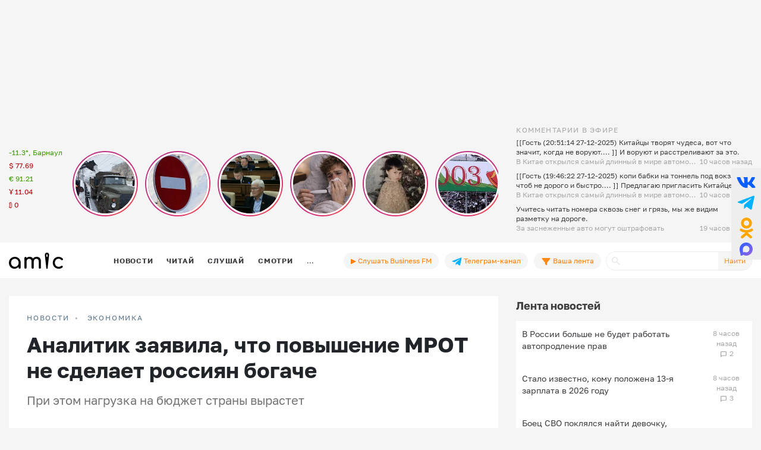

--- FILE ---
content_type: text/html; charset=UTF-8
request_url: https://www.amic.ru/news/analitik-zayavila-chto-povyshenie-mrot-ne-sdelaet-rossiyan-bogache-542209
body_size: 41564
content:
<!DOCTYPE html>
<html lang="ru" class="h-100" prefix="og: http://ogp.me/ns# article: http://ogp.me/ns/article# profile: http://ogp.me/ns/profile# fb: http://ogp.me/ns/fb#">
<head>
    <meta charset="UTF-8">
    <meta name="viewport" content="width=device-width, initial-scale=1, shrink-to-fit=no">
    <meta http-equiv="x-dns-prefetch-control" content="on">
    <link rel="manifest" href="/manifest.json">
    <link rel="dns-prefetch" href="//fonts.googleapis.com">
    <link rel="dns-prefetch" href="//mc.yandex.ru">
    <link rel="dns-prefetch" href="//www.google-analytics.com">
    <link rel="dns-prefetch" href="//cse.google.com">
    <link rel="dns-prefetch" href="//top-fwz1.mail.ru">
    <link rel="dns-prefetch" href="//counter.yadro.ru">
	<link rel="preconnect" href="https://www.googletagmanager.com" />
	<link rel="preconnect" href="https://mc.yandex.ru" />
	<link rel="preconnect" href="https://counter.yadro.ru" />
	<link rel="preconnect" href="https://yandex.ru" />
	<link rel="preconnect" href="https://avatars.mds.yandex.net" />
	<link rel="preconnect" href="https://matchid.adfox.yandex.ru" />
	<link rel="preconnect" href="https://yastatic.net" />
    <title>Аналитик заявила, что повышение МРОТ не сделает россиян богаче</title>
    <meta name="title" content="Аналитик заявила, что повышение МРОТ не сделает россиян богаче">
    <meta name="description" content="При этом нагрузка на бюджет страны вырастет">
    <meta property="og:title" content="Аналитик заявила, что повышение МРОТ не сделает россиян богаче"/>
    <meta property="og:description" content="При этом нагрузка на бюджет страны вырастет"/>
    <meta property="og:image" content="https://www.amic.ru/images/news/webp/542209_size1.webp"/>
    <meta property="og:type" content="article"/>
    <meta property="og:url" content= "https://www.amic.ru/news/analitik-zayavila-chto-povyshenie-mrot-ne-sdelaet-rossiyan-bogache-542209" />
    <meta name="author" content="ИА Амител" />
    <meta name="copyright" content="Амител">
    <link rel="publisher" href="https://g.page/amitel?gm" />
    <meta property="article:published_time" content="Tue, 07 May 2024 12:15:00 +0700"/>
    <link rel="canonical" href="https://www.amic.ru/news/analitik-zayavila-chto-povyshenie-mrot-ne-sdelaet-rossiyan-bogache-542209">
    <link rel="amphtml"  href="https://www.amic.ru/amp/news/542209">
    <link rel="alternate" type="application/rss+xml" title="RSS" href="/rss">
    <link rel="alternate" type="application/rss+xml" title="RSS" href="https://feeds.feedburner.com/amic/news">
    <link rel="icon" type="image/png" href="/img/favicon/favicon-32x32.png" sizes="32x32">
    <link rel="icon" type="image/png" href="/img/favicon/favicon-192x192.png" sizes="192x192">
    <link rel="icon" type="image/png" href="/img/favicon/favicon-96x96.png" sizes="96x96">
    <link rel="icon" type="image/png" href="/img/favicon/favicon-16x16.png" sizes="16x16">
    <link rel="icon" type="image/svg+xml" href="/img/favicon/favicon.svg">
        <script type="application/ld+json">{"@context":"https:\/\/schema.org","@type":"NewsArticle","headline":"Аналитик заявила, что повышение МРОТ не сделает россиян богаче","url":"https:\/\/www.amic.ru\/news\/analitik-zayavila-chto-povyshenie-mrot-ne-sdelaet-rossiyan-bogache-542209","mainEntityOfPage":"\/news\/analitik-zayavila-chto-povyshenie-mrot-ne-sdelaet-rossiyan-bogache-542209","datePublished":"2024-05-07T12:15:00+07:00","description":"При этом нагрузка на бюджет страны вырастет","@id":"https:\/\/www.amic.ru\/news\/analitik-zayavila-chto-povyshenie-mrot-ne-sdelaet-rossiyan-bogache-542209","image":"https:\/\/www.amic.ru\/images\/news\/webp\/542209_size1.webp","identifier":{"@type":"PropertyValue","propertyID":"WebPage","value":"75c9f6d2-a278-4b15-b917-d83bae38e2b8"},"articleBody":"Эксперт аналитического центра университета \"Синергия\", кандидат экономических наук Екатерина Федюкович рассказала о том, что повышение МРОТ не сделает доходы россиян больше. Ее слова передает RuNews24.По словам специалиста, инфляция \"съест\" большую часть надбавки еще до ее получения, а нагрузка на бюджет страны при этом вырастет.\"Соответственно, надо будет компенсировать повышение расходов, и тут, возможно, придется повышать налоги или осуществлять заимствования\", – сказала Федюкович.Она предположила, что рост бюджетных расходов, возможно, получится компенсировать повышением подоходного налога, ночтобы говорить об этом более детально, нужны конкретные расчеты.","author":{"name":"ИА Амител","@type":"Organization"},"publisher":{"@type":"NewsMediaOrganization","name":"ИА Амител","legalName":"Информационное агентство Амител","masthead":"https:\/\/www.amic.ru\/about","actionableFeedbackPolicy":"https:\/\/www.amic.ru\/feedback\/","logo":{"@type":"ImageObject","url":"https:\/\/www.amic.ru\/img\/logo-google.png"},"email":"news@amic.ru","telephone":"(7-385-2) 27-18-18","url":"https:\/\/www.amic.ru"},"about":[{"@type":"InformAction","name":"инфляция"}]}</script>
<script type="application/ld+json">{"@context":"https:\/\/schema.org","@type":"BreadcrumbList","itemListElement":[{"@type":"ListItem","position":1,"item":{"@id":"\/news","name":"НОВОСТИ"}},{"@type":"ListItem","position":2,"item":{"@id":"\/news\/economics","name":"Экономика"}}]}</script>
        <meta name="csrf-param" content="_csrf">
<meta name="csrf-token" content="pWlfVAvfcTAh3Fgg37yybTebBiao6GMRe--XZ7ojK1OcETQbMpwmXnaKAUi80sVcZdo3YcDQJnwUgecVyhsdEQ==">

<link href="/js/splide/dist/css/splide.min.css" rel="stylesheet">
<link href="/js/fotorama/fotorama.css" rel="stylesheet">
<link href="/js/zuck/dist/zuck.min.css" rel="stylesheet">
<link href="/js/zuck/dist/skins/snapgram.min.css" rel="stylesheet">
<link href="/assets/b09caa30/css/bootstrap.min.css" rel="stylesheet">
<link href="/css/site.min.css" rel="stylesheet">
<link href="/css/contents.min.css" rel="stylesheet">
<link href="/css/chart.min.css" rel="stylesheet">
<script src="/js/zuck/dist/zuck.min.js"></script>
<script src="/assets/418ec0fb/jquery.min.js"></script>
<script src="/assets/933c9e67/yii.js" defer></script>	
<!-- Google tag (gtag.js) -->
<script async src="https://www.googletagmanager.com/gtag/js?id=G-B56TR2TLTN"></script>
<script>
  window.dataLayer = window.dataLayer || [];
  function gtag(){dataLayer.push(arguments);}
  gtag('js', new Date());
  gtag('config', 'G-B56TR2TLTN');
</script>

<!-- Yandex.Metrika counter -->
<script type="text/javascript" >
   (function(m,e,t,r,i,k,a){m[i]=m[i]||function(){(m[i].a=m[i].a||[]).push(arguments)};
   m[i].l=1*new Date();
   for (var j = 0; j < document.scripts.length; j++) {if (document.scripts[j].src === r) { return; }}
   k=e.createElement(t),a=e.getElementsByTagName(t)[0],k.async=1,k.src=r,a.parentNode.insertBefore(k,a)})
   (window, document, "script", "https://mc.yandex.ru/metrika/tag.js", "ym");
   setTimeout( function(){ym(34950850, "init", {
        clickmap:true,
        trackLinks:true,
        accurateTrackBounce:true,
        webvisor:true
   });},0);
</script>
<!-- /Yandex.Metrika counter -->
    <!-- Rating@Mail.ru counter -->
    <script type="text/javascript">
        var _tmr = _tmr || [];
        _tmr.push({
            id: "55851",
            type: "pageView",
            start: new Date().getTime()
        });
        setTimeout(function(d, w) {
            var ts = d.createElement("script");
            ts.type = "text/javascript";
            ts.async = true;
            ts.src =
                (d.location.protocol == "https:"
                    ? "https:"
                    : "http:") + "//top-fwz1.mail.ru/js/code.js";
            var f = function() {
                var s = d.getElementsByTagName("script")[0];
                s.parentNode.insertBefore(ts, s);
            };
            if (w.opera == "[object Opera]") {
                d.addEventListener("DOMContentLoaded", f, false);
            } else {
                f();
            }
        },500, document, window);
    </script>
    <!-- //Rating@Mail.ru counter -->
    <!--LiveInternet counter-->
	<script>
	new Image().src = "https://counter.yadro.ru/hit;amicru?r"+
	escape(document.referrer)+((typeof(screen)=="undefined")?"":
	";s"+screen.width+"*"+screen.height+"*"+(screen.colorDepth?
	screen.colorDepth:screen.pixelDepth))+";u"+escape(document.URL)+
	";h"+escape(document.title.substring(0,150))+
	";"+Math.random();</script>
    <!--/LiveInternet-->
    <script>
    window.Ya || (window.Ya = {});
    window.yaContextCb = window.yaContextCb || [];
    window.Ya.adfoxCode || (window.Ya.adfoxCode = {});
    window.Ya.adfoxCode.hbCallbacks || (window.Ya.adfoxCode.hbCallbacks = []);
</script>
<script src="https://yandex.ru/ads/system/header-bidding.js" async></script>
<script src="https://yandex.ru/ads/system/context.js" async ></script>



    <script>
        (function () {
            const script = document.createElement('script');
            script.src = 'https://cdn.adfinity.pro/code/amic.ru/adfinity.js';
            script.async = true;
            let flag = false;
            window.addEventListener('scroll', function() {
                if(window.scrollY>50 && !flag)
                {
                    flag = true;
                    document.head.prepend(script);
                }
            });
        })()

    </script>


<!--AdFox START-->
<!--amic-->
<!--Площадка: amic.ru / * / *-->
<!--Тип баннера: Полноэкранный десктоп-->
<!--Расположение: Полноэкранный десктоп-->
<script>
    window.yaContextCb.push(()=>{
        Ya.adfoxCode.create({
            ownerId: 279920,
            containerId: 'adfox_167402977594575081',
            params: {
                pp: 'dzpu',
                ps: 'dbpj',
                p2: 'ivhg'
            }
        })
    })
</script>
<!--AdFox START-->
<!--amic-->
<!--Площадка: amic.ru / * / *-->
<!--Тип баннера: Фуллскрин РСЯ-->
<!--Расположение: Фуллскрин РСЯ-->

<script>
    window.yaContextCb.push(()=>{
        Ya.adfoxCode.create({
            ownerId: 279920,
            containerId: 'adfox_167402977594575081',
            params: {
                pp: 'dbch',
                ps: 'dbpj',
                p2: 'iakt'
            }
        })
    })
</script>
    <script>
    window.onSwipe = function (el, callbackLeft, callbackRight ) {
        el.addEventListener('touchstart', handleTouchStart, false);
        el.addEventListener('touchmove', handleTouchMove, false);

        var xDown = null;
        var yDown = null;

        function getTouches(evt) {
            return evt.touches ||             // browser API
                evt.originalEvent.touches; // jQuery
        }

        function handleTouchStart(evt) {
            const firstTouch = getTouches(evt)[0];
            xDown = firstTouch.clientX;
            yDown = firstTouch.clientY;
        };

        function handleTouchMove(evt) {
            if ( ! xDown || ! yDown ) {
                return;
            }

            var xUp = evt.touches[0].clientX;
            var yUp = evt.touches[0].clientY;

            var xDiff = xDown - xUp;
            var yDiff = yDown - yUp;

            if ( Math.abs( xDiff ) > Math.abs( yDiff ) ) {/*most significant*/
                if ( xDiff > 0 ) {
                    /* right swipe */
                    callbackRight();
                } else {
                    /* left swipe */
                    callbackLeft();
                }
            } else {
                if ( yDiff > 0 ) {
                    /* down swipe */
                } else {
                    /* up swipe */
                }
            }
            /* reset values */
            xDown = null;
            yDown = null;
        };
    }

</script>

</head>

<body class="d-flex flex-column h-100 ">

<div id="adfox_167402977594575081"></div> <!-- фулскрин -->
<header>
    <div class="container">
        <div class="header-banner" >
            <div class="header-banner_desktop">
            <div id="adfox_167229138467569665"></div>
            <script>
                window.yaContextCb.push(() => {
                    // eslint-disable-next-line no-undef
                    Ya.adfoxCode.create({
                        ownerId: 279920,
                        containerId: 'adfox_167229138467569665',
                        params: {
                            pp: 'g',
                            ps: 'dbpj',
                            p2: 'hiyx'
                        }
                    })
                })
            </script>
        </div>
        </div>

        <div class="row">
            <div class="col-md-1 d-none d-lg-block">
                <div class="header-center__info" style="height:198px;">
                    <ul class="header-center__info-list">
                        <li class="header-center__info-item"><a href="/weather"><span class="header-center__info-link">-11.3°, Барнаул</span></a></li>
                                                    <li class="header-center__info-item"><span id="USD" class="header-center__info-link header-center__info-link_down">$&nbsp;77.69</span></li>
                            <li class="header-center__info-item"><span id="EUR" class="header-center__info-link header-center__info-link_up">€&nbsp;91.21</span></li>
                            <li class="header-center__info-item"><span id="CNY" class="header-center__info-link header-center__info-link_down">Ұ&nbsp;11.04</span></li>
                            <li class="header-center__info-item"><span id="BTC" class="header-center__info-link header-center__info-link_down">&#8383;&nbsp;0</span></li>
                                            </ul>
                </div>
            </div>
            <div class="col-lg-7 col-md-9 stories-cel">
                <div class="stories_cont">
    <div id="stories"></div>
</div>

<script>
    const get = function (array, what) {
        if (array) {
            return array[what] || '';
        } else {
            return '';
        }
    };
    const renderComments = function (comments){
        let html = "";
        var j;
        try{
            let commentsArr = JSON.parse(atob(comments));
            if("object" === typeof commentsArr && commentsArr.length>0){
                html+='<div class="comments">';
                for(let i = 0; i < commentsArr.length; i++){
                    j = commentsArr[i];
                    html+=`<div class="comment"><div class="message">${j.message}</div><div class="published_at">${j.published_at}</div></div>`
                }
                html+='</div>';
            }
        } catch (e){

        }
        return html;

    }
    let stories = new Zuck("stories",{
        skin: 'snapgram',
        avatars: false,         // shows user photo instead of last story item preview
        list: false,           // displays a timeline instead of carousel
        openEffect: false,      // enables effect when opening story
        cubeEffect: false,     // enables the 3d cube effect when sliding story
        autoFullScreen: false, // enables fullscreen on mobile browsers
        backButton: true,      // adds a back button to close the story viewer
        backNative: false,     // uses window history to enable back button on browsers/android
        previousTap: true,     // use 1/3 of the screen to navigate to previous item when tap the story
        localStorage: true,    // set true to save "seen" position. Element must have a id to save properly.
        reactive: false,        // set true if you use frameworks like React to control the timeline (see react.sample.html)
        rtl: false,            // enable/disable RTL
        paginationArrows:true,
        stories: [{"id":575240,"index":0,"photo":"https:\/\/www.amic.ru\/images\/news\/webp\/575240_size2.webp","name":"\u041d\u043e\u0440\u043c\u0430 \u043e\u0441\u0430\u0434\u043a\u043e\u0432 \u043f\u0440\u0435\u0432\u044b\u0448\u0435\u043d\u0430. \u0414\u043e\u0440\u043e\u0436\u043d\u044b\u0435 \u0441\u043b\u0443\u0436\u0431\u044b \u0432 \u0411\u0430\u0440\u043d\u0430\u0443\u043b\u0435 \u0443\u0431\u0438\u0440\u0430\u044e\u0442 \u0441\u043d\u0435\u0433 \u0432 \u0443\u0441\u0438\u043b\u0435\u043d\u043d\u043e\u043c \u0440\u0435\u0436\u0438\u043c\u0435","link":"\/news\/norma-osadkov-prevyshena-dorozhnye-sluzhby-v-barnaule-chistyat-sneg-v-usilennom-rezhime-575240","lastUpdated":1766745600,"seen":false,"published_at":"26 \u0434\u0435\u043a\u0430\u0431\u0440\u044f 2025, 17:40","items":[{"id":575240,"type":"photo","length":100,"lastUpdated":1766745600,"src":"https:\/\/www.amic.ru\/images\/news\/webp\/575240_size1.webp","preview":"https:\/\/www.amic.ru\/images\/news\/webp\/575240_size4.webp","link":"\/news\/norma-osadkov-prevyshena-dorozhnye-sluzhby-v-barnaule-chistyat-sneg-v-usilennom-rezhime-575240","linkText":"\u0414\u043e\u0440\u043e\u0436\u043d\u0438\u043a\u0438 \u043f\u0440\u043e\u0434\u043b\u0438\u043b\u0438 \u0434\u043d\u0435\u0432\u043d\u0443\u044e \u0441\u043c\u0435\u043d\u0443 26 \u0434\u0435\u043a\u0430\u0431\u0440\u044f","seen":false,"lid":"\u0414\u043e\u0440\u043e\u0436\u043d\u0438\u043a\u0438 \u043f\u0440\u043e\u0434\u043b\u0438\u043b\u0438 \u0434\u043d\u0435\u0432\u043d\u0443\u044e \u0441\u043c\u0435\u043d\u0443 26 \u0434\u0435\u043a\u0430\u0431\u0440\u044f","post_title":"\u041d\u043e\u0440\u043c\u0430 \u043e\u0441\u0430\u0434\u043a\u043e\u0432 \u043f\u0440\u0435\u0432\u044b\u0448\u0435\u043d\u0430. \u0414\u043e\u0440\u043e\u0436\u043d\u044b\u0435 \u0441\u043b\u0443\u0436\u0431\u044b \u0432 \u0411\u0430\u0440\u043d\u0430\u0443\u043b\u0435 \u0443\u0431\u0438\u0440\u0430\u044e\u0442 \u0441\u043d\u0435\u0433 \u0432 \u0443\u0441\u0438\u043b\u0435\u043d\u043d\u043e\u043c \u0440\u0435\u0436\u0438\u043c\u0435","internal_id":575240,"comments":"[base64]\/ICBcdTA0NDdcdTA0NDJcdTA0M2UgIFx1MDQzN1x1MDQzMCBcdTA0NDBcdTA0MzBcdTA0NDBcdTA0MzhcdTA0NDJcdTA0MzVcdTA0NDI\/[base64]\/[base64]"}]},{"id":575238,"index":1,"photo":"https:\/\/www.amic.ru\/images\/news\/webp\/575238_size2.webp","name":"\u041e\u0433\u0440\u0430\u043d\u0438\u0447\u0435\u043d\u0438\u0435 \u043d\u0430 \u0442\u0440\u0430\u0441\u0441\u0435 \u0411\u0430\u0440\u043d\u0430\u0443\u043b \u2014 \u041a\u0430\u0437\u0430\u0445\u0441\u0442\u0430\u043d \u0441\u043d\u044f\u043b\u0438, \u0445\u043e\u0442\u044f \u043c\u0435\u0442\u0435\u043b\u0438 \u043d\u0435 \u043f\u0440\u0435\u043a\u0440\u0430\u0442\u0438\u043b\u0438\u0441\u044c","link":"\/news\/ogranichenie-na-trasse-barnaul-kazahstan-snyali-hotya-meteli-ne-prekratilis-575238","lastUpdated":1766739600,"seen":false,"published_at":"26 \u0434\u0435\u043a\u0430\u0431\u0440\u044f 2025, 16:00","items":[{"id":575238,"type":"photo","length":100,"lastUpdated":1766739600,"src":"https:\/\/www.amic.ru\/images\/news\/webp\/575238_size1.webp","preview":"https:\/\/www.amic.ru\/images\/news\/webp\/575238_size4.webp","link":"\/news\/ogranichenie-na-trasse-barnaul-kazahstan-snyali-hotya-meteli-ne-prekratilis-575238","linkText":"\u0420\u0430\u043d\u0435\u0435 \u0434\u043e\u0440\u043e\u0433\u0443 \u043f\u0435\u0440\u0435\u043a\u0440\u044b\u043b\u0438 \u0441 11:30 \u0443\u0442\u0440\u0430","seen":false,"lid":"\u0420\u0430\u043d\u0435\u0435 \u0434\u043e\u0440\u043e\u0433\u0443 \u043f\u0435\u0440\u0435\u043a\u0440\u044b\u043b\u0438 \u0441 11:30 \u0443\u0442\u0440\u0430","post_title":"\u041e\u0433\u0440\u0430\u043d\u0438\u0447\u0435\u043d\u0438\u0435 \u043d\u0430 \u0442\u0440\u0430\u0441\u0441\u0435 \u0411\u0430\u0440\u043d\u0430\u0443\u043b \u2014 \u041a\u0430\u0437\u0430\u0445\u0441\u0442\u0430\u043d \u0441\u043d\u044f\u043b\u0438, \u0445\u043e\u0442\u044f \u043c\u0435\u0442\u0435\u043b\u0438 \u043d\u0435 \u043f\u0440\u0435\u043a\u0440\u0430\u0442\u0438\u043b\u0438\u0441\u044c","internal_id":575238,"comments":"[base64]"}]},{"id":575218,"index":2,"photo":"https:\/\/www.amic.ru\/images\/news\/webp\/575218_size2.webp","name":"\u0417\u0430\u043a\u043e\u043d \u0437\u0430 \u0442\u0440\u0438 \u0434\u043d\u044f. \u041a\u0430\u043a \u0432 2025 \u0433\u043e\u0434\u0443 \u0440\u0430\u0431\u043e\u0442\u0430\u043b\u043e \u0417\u0430\u043a\u0441\u043e\u0431\u0440\u0430\u043d\u0438\u0435 \u0410\u043b\u0442\u0430\u0439\u0441\u043a\u043e\u0433\u043e \u043a\u0440\u0430\u044f","link":"\/news\/zakon-za-tri-dnya-kak-v-2025-godu-rabotalo-zaksobranie-altayskogo-kraya-575218","lastUpdated":1766734200,"seen":false,"published_at":"26 \u0434\u0435\u043a\u0430\u0431\u0440\u044f 2025, 14:30","items":[{"id":575218,"type":"photo","length":100,"lastUpdated":1766734200,"src":"https:\/\/www.amic.ru\/images\/news\/webp\/575218_size1.webp","preview":"https:\/\/www.amic.ru\/images\/news\/webp\/575218_size4.webp","link":"\/news\/zakon-za-tri-dnya-kak-v-2025-godu-rabotalo-zaksobranie-altayskogo-kraya-575218","linkText":"\u0415\u0441\u043b\u0438 \u043a\u043e\u0440\u043e\u0442\u043a\u043e: \u0434\u0435\u043f\u0443\u0442\u0430\u0442\u044b \u0440\u0430\u0431\u043e\u0442\u0430\u043b\u0438 \u043f\u0440\u043e\u0434\u0443\u043a\u0442\u0438\u0432\u043d\u043e \u0438 \u043f\u0440\u0438\u043d\u044f\u043b\u0438 115 \u0437\u0430\u043a\u043e\u043d\u043e\u043f\u0440\u043e\u0435\u043a\u0442\u043e\u0432","seen":false,"lid":"\u0415\u0441\u043b\u0438 \u043a\u043e\u0440\u043e\u0442\u043a\u043e: \u0434\u0435\u043f\u0443\u0442\u0430\u0442\u044b \u0440\u0430\u0431\u043e\u0442\u0430\u043b\u0438 \u043f\u0440\u043e\u0434\u0443\u043a\u0442\u0438\u0432\u043d\u043e \u0438 \u043f\u0440\u0438\u043d\u044f\u043b\u0438 115 \u0437\u0430\u043a\u043e\u043d\u043e\u043f\u0440\u043e\u0435\u043a\u0442\u043e\u0432","post_title":"\u0417\u0430\u043a\u043e\u043d \u0437\u0430 \u0442\u0440\u0438 \u0434\u043d\u044f. \u041a\u0430\u043a \u0432 2025 \u0433\u043e\u0434\u0443 \u0440\u0430\u0431\u043e\u0442\u0430\u043b\u043e \u0417\u0430\u043a\u0441\u043e\u0431\u0440\u0430\u043d\u0438\u0435 \u0410\u043b\u0442\u0430\u0439\u0441\u043a\u043e\u0433\u043e \u043a\u0440\u0430\u044f","internal_id":575218,"comments":"[base64]"}]},{"id":575215,"index":3,"photo":"https:\/\/www.amic.ru\/images\/news\/webp\/575215_size2.webp","name":"\u041f\u043e\u043f\u0430\u0441\u0442\u044c \u0432 \u0431\u043e\u043b\u044c\u043d\u0438\u0446\u0443 \u0438\u043b\u0438 \u0443\u0432\u043e\u043b\u0438\u0442\u044c\u0441\u044f? \u041f\u043e\u0441\u043b\u0435\u0434\u043d\u044f\u044f \u0447\u0430\u0441\u0442\u044c \u043d\u043e\u0432\u043e\u0433\u043e\u0434\u043d\u0435\u0439 \u0438\u0433\u0440\u044b \u043e\u0431 \u0423\u0441\u0442\u0430\u0432\u0448\u0435\u043c \u0412\u0430\u043d\u0435","link":"\/news\/popast-v-bolnicu-ili-uvolitsya-poslednyaya-chast-novogodney-igry-pro-ustavshego-vanyu-575215","lastUpdated":1766731200,"seen":false,"published_at":"26 \u0434\u0435\u043a\u0430\u0431\u0440\u044f 2025, 13:40","items":[{"id":575215,"type":"photo","length":100,"lastUpdated":1766731200,"src":"https:\/\/www.amic.ru\/images\/news\/webp\/575215_size1.webp","preview":"https:\/\/www.amic.ru\/images\/news\/webp\/575215_size4.webp","link":"\/news\/popast-v-bolnicu-ili-uvolitsya-poslednyaya-chast-novogodney-igry-pro-ustavshego-vanyu-575215","linkText":"\u0414\u043e\u0441\u0442\u0443\u043f\u043d\u0430 \u043f\u043e\u0441\u043b\u0435\u0434\u043d\u044f\u044f \u0447\u0430\u0441\u0442\u044c \u043f\u0440\u0435\u0434\u043d\u043e\u0432\u043e\u0433\u043e\u0434\u043d\u0435\u0439 \u0438\u0433\u0440\u044b \u043e\u0442 amic.ru \u2013 \u0433\u0435\u0440\u043e\u0439 \u0437\u0430\u0431\u043e\u043b\u0435\u043b \u043f\u0440\u044f\u043c\u043e \u043f\u0435\u0440\u0435\u0434 \u041d\u043e\u0432\u044b\u043c \u0433\u043e\u0434\u043e\u043c \u0438 \u0431\u043e\u0438\u0442\u0441\u044f \u043f\u043e\u0434\u0432\u0435\u0441\u0442\u0438 \u043a\u043e\u043c\u0430\u043d\u0434\u0443 \u0438 \u043e\u0441\u0442\u0430\u0442\u044c\u0441\u044f \u0431\u0435\u0437 \u0440\u0430\u0431\u043e\u0442\u044b","seen":false,"lid":"\u0414\u043e\u0441\u0442\u0443\u043f\u043d\u0430 \u043f\u043e\u0441\u043b\u0435\u0434\u043d\u044f\u044f \u0447\u0430\u0441\u0442\u044c \u043f\u0440\u0435\u0434\u043d\u043e\u0432\u043e\u0433\u043e\u0434\u043d\u0435\u0439 \u0438\u0433\u0440\u044b \u043e\u0442 amic.ru \u2013 \u0433\u0435\u0440\u043e\u0439 \u0437\u0430\u0431\u043e\u043b\u0435\u043b \u043f\u0440\u044f\u043c\u043e \u043f\u0435\u0440\u0435\u0434 \u041d\u043e\u0432\u044b\u043c \u0433\u043e\u0434\u043e\u043c \u0438 \u0431\u043e\u0438\u0442\u0441\u044f \u043f\u043e\u0434\u0432\u0435\u0441\u0442\u0438 \u043a\u043e\u043c\u0430\u043d\u0434\u0443 \u0438 \u043e\u0441\u0442\u0430\u0442\u044c\u0441\u044f \u0431\u0435\u0437 \u0440\u0430\u0431\u043e\u0442\u044b","post_title":"\u041f\u043e\u043f\u0430\u0441\u0442\u044c \u0432 \u0431\u043e\u043b\u044c\u043d\u0438\u0446\u0443 \u0438\u043b\u0438 \u0443\u0432\u043e\u043b\u0438\u0442\u044c\u0441\u044f? \u041f\u043e\u0441\u043b\u0435\u0434\u043d\u044f\u044f \u0447\u0430\u0441\u0442\u044c \u043d\u043e\u0432\u043e\u0433\u043e\u0434\u043d\u0435\u0439 \u0438\u0433\u0440\u044b \u043e\u0431 \u0423\u0441\u0442\u0430\u0432\u0448\u0435\u043c \u0412\u0430\u043d\u0435","internal_id":575215,"comments":"[base64]"}]},{"id":575118,"index":4,"photo":"https:\/\/www.amic.ru\/images\/news\/webp\/575118_size2.webp","name":"&quot;\u041c\u044b \u043e\u0431\u044f\u0437\u0430\u0442\u0435\u043b\u044c\u043d\u043e \u0432\u044b\u043f\u043b\u044b\u0432\u0435\u043c&quot;. \u0417\u0430 \u0447\u0442\u043e \u0433\u043e\u0432\u043e\u0440\u0438\u043c \u0441\u043f\u0430\u0441\u0438\u0431\u043e \u0443\u0445\u043e\u0434\u044f\u0449\u0435\u043c\u0443 2025 \u0433\u043e\u0434\u0443","link":"\/news\/my-obyazatelno-vyplyvem-za-chto-govorim-spasibo-uhodyaschemu-2025-godu-575118","lastUpdated":1766721600,"seen":false,"published_at":"26 \u0434\u0435\u043a\u0430\u0431\u0440\u044f 2025, 11:00","items":[{"id":575118,"type":"photo","length":100,"lastUpdated":1766721600,"src":"https:\/\/www.amic.ru\/images\/news\/webp\/575118_size1.webp","preview":"https:\/\/www.amic.ru\/images\/news\/webp\/575118_size4.webp","link":"\/news\/my-obyazatelno-vyplyvem-za-chto-govorim-spasibo-uhodyaschemu-2025-godu-575118","linkText":"\u0413\u043b\u0430\u0432\u043d\u043e\u043c\u0443 \u0440\u0435\u0434\u0430\u043a\u0442\u043e\u0440\u0443 amic.ru \u0415\u043b\u0435\u043d\u0435 \u041f\u0430\u0446\u0430\u0440 \u0435\u0441\u0442\u044c \u0437\u0430 \u0447\u0442\u043e \u0441\u043a\u0430\u0437\u0430\u0442\u044c \u0441\u043f\u0430\u0441\u0438\u0431\u043e \u0443\u0445\u043e\u0434\u044f\u0449\u0435\u043c\u0443 \u0433\u043e\u0434\u0443. \u0410 \u0437\u0430 \u0447\u0442\u043e \u0431\u043b\u0430\u0433\u043e\u0434\u0430\u0440\u043d\u044b \u0432\u044b?","seen":false,"lid":"\u0413\u043b\u0430\u0432\u043d\u043e\u043c\u0443 \u0440\u0435\u0434\u0430\u043a\u0442\u043e\u0440\u0443 amic.ru \u0415\u043b\u0435\u043d\u0435 \u041f\u0430\u0446\u0430\u0440 \u0435\u0441\u0442\u044c \u0437\u0430 \u0447\u0442\u043e \u0441\u043a\u0430\u0437\u0430\u0442\u044c \u0441\u043f\u0430\u0441\u0438\u0431\u043e \u0443\u0445\u043e\u0434\u044f\u0449\u0435\u043c\u0443 \u0433\u043e\u0434\u0443. \u0410 \u0437\u0430 \u0447\u0442\u043e \u0431\u043b\u0430\u0433\u043e\u0434\u0430\u0440\u043d\u044b \u0432\u044b?","post_title":"'\u041c\u044b \u043e\u0431\u044f\u0437\u0430\u0442\u0435\u043b\u044c\u043d\u043e \u0432\u044b\u043f\u043b\u044b\u0432\u0435\u043c'. \u0417\u0430 \u0447\u0442\u043e \u0433\u043e\u0432\u043e\u0440\u0438\u043c \u0441\u043f\u0430\u0441\u0438\u0431\u043e \u0443\u0445\u043e\u0434\u044f\u0449\u0435\u043c\u0443 2025 \u0433\u043e\u0434\u0443","internal_id":575118,"comments":"[base64]\/[base64]"}]},{"id":377387,"index":5,"photo":"https:\/\/www.amic.ru\/images\/news\/news\/377387_size2.jpg","name":"\u0412\u0437\u0433\u043b\u044f\u0434 \u0432 \u043f\u0440\u043e\u0448\u043b\u043e\u0435. \u0424\u043e\u0442\u043e \u043d\u043e\u0432\u043e\u0433\u043e\u0434\u043d\u0435\u0433\u043e \u0411\u0430\u0440\u043d\u0430\u0443\u043b\u0430 \u0432 2003 \u0433\u043e\u0434\u0443","link":"\/news\/vzglyad-na-18-let-nazad-novogodniy-barnaul-2003-377387","lastUpdated":1766715300,"seen":false,"published_at":"26 \u0434\u0435\u043a\u0430\u0431\u0440\u044f 2025, 09:15","items":[{"id":377387,"type":"photo","length":100,"lastUpdated":1766715300,"src":"https:\/\/www.amic.ru\/images\/news\/news\/377387_size1.jpg","preview":"https:\/\/www.amic.ru\/images\/news\/news\/377387_size4.jpg","link":"\/news\/vzglyad-na-18-let-nazad-novogodniy-barnaul-2003-377387","linkText":"\u041f\u043e\u0441\u043c\u043e\u0442\u0440\u0438\u0442\u0435, \u043a\u0430\u043a 22 \u0433\u043e\u0434\u0430 \u043d\u0430\u0437\u0430\u0434 \u0441\u0447\u0430\u0441\u0442\u043b\u0438\u0432\u044b\u0435 \u0434\u0435\u0442\u0438 \u043a\u0430\u0442\u0430\u043b\u0438\u0441\u044c \u0441 \u043b\u0435\u0434\u044f\u043d\u044b\u0445 \u0433\u043e\u0440\u043e\u043a","seen":false,"lid":"\u041f\u043e\u0441\u043c\u043e\u0442\u0440\u0438\u0442\u0435, \u043a\u0430\u043a 22 \u0433\u043e\u0434\u0430 \u043d\u0430\u0437\u0430\u0434 \u0441\u0447\u0430\u0441\u0442\u043b\u0438\u0432\u044b\u0435 \u0434\u0435\u0442\u0438 \u043a\u0430\u0442\u0430\u043b\u0438\u0441\u044c \u0441 \u043b\u0435\u0434\u044f\u043d\u044b\u0445 \u0433\u043e\u0440\u043e\u043a","post_title":"\u0412\u0437\u0433\u043b\u044f\u0434 \u0432 \u043f\u0440\u043e\u0448\u043b\u043e\u0435. \u0424\u043e\u0442\u043e \u043d\u043e\u0432\u043e\u0433\u043e\u0434\u043d\u0435\u0433\u043e \u0411\u0430\u0440\u043d\u0430\u0443\u043b\u0430 \u0432 2003 \u0433\u043e\u0434\u0443","internal_id":377387,"comments":"[base64]"}]},{"id":575135,"index":6,"photo":"https:\/\/www.amic.ru\/images\/news\/webp\/575135_size2.webp","name":"\u041f\u0435\u043d\u0441\u0438\u0438, \u041d\u0414\u0421, \u0431\u043e\u043b\u044c\u043d\u0438\u0447\u043d\u044b\u0435 \u0438 \u0430\u0440\u043c\u0438\u044f. \u0427\u0442\u043e \u0438\u0437\u043c\u0435\u043d\u0438\u0442\u0441\u044f \u0432 \u0436\u0438\u0437\u043d\u0438 \u0440\u043e\u0441\u0441\u0438\u044f\u043d \u0441 1 \u044f\u043d\u0432\u0430\u0440\u044f 2026 \u0433\u043e\u0434\u0430","link":"\/news\/pensii-nds-bolnichnye-i-armiya-chto-izmenitsya-v-zhizni-rossiyan-s-1-yanvarya-2026-goda-575135","lastUpdated":1766704500,"seen":false,"published_at":"26 \u0434\u0435\u043a\u0430\u0431\u0440\u044f 2025, 06:15","items":[{"id":575135,"type":"photo","length":100,"lastUpdated":1766704500,"src":"https:\/\/www.amic.ru\/images\/news\/webp\/575135_size1.webp","preview":"https:\/\/www.amic.ru\/images\/news\/webp\/575135_size4.webp","link":"\/news\/pensii-nds-bolnichnye-i-armiya-chto-izmenitsya-v-zhizni-rossiyan-s-1-yanvarya-2026-goda-575135","linkText":"\u041f\u0435\u0440\u0432\u044b\u0439 \u043c\u0435\u0441\u044f\u0446 \u0433\u043e\u0434\u0430 \u2013 \u0432\u0440\u0435\u043c\u044f \u043f\u043e\u0432\u044b\u0448\u0435\u043d\u0438\u044f \u043d\u0435 \u0442\u043e\u043b\u044c\u043a\u043e \u043f\u0435\u043d\u0441\u0438\u0439 \u0438 \u0432\u044b\u043f\u043b\u0430\u0442, \u043d\u043e \u0438 \u043d\u0430\u043b\u043e\u0433\u043e\u0432","seen":false,"lid":"\u041f\u0435\u0440\u0432\u044b\u0439 \u043c\u0435\u0441\u044f\u0446 \u0433\u043e\u0434\u0430 \u2013 \u0432\u0440\u0435\u043c\u044f \u043f\u043e\u0432\u044b\u0448\u0435\u043d\u0438\u044f \u043d\u0435 \u0442\u043e\u043b\u044c\u043a\u043e \u043f\u0435\u043d\u0441\u0438\u0439 \u0438 \u0432\u044b\u043f\u043b\u0430\u0442, \u043d\u043e \u0438 \u043d\u0430\u043b\u043e\u0433\u043e\u0432","post_title":"\u041f\u0435\u043d\u0441\u0438\u0438, \u041d\u0414\u0421, \u0431\u043e\u043b\u044c\u043d\u0438\u0447\u043d\u044b\u0435 \u0438 \u0430\u0440\u043c\u0438\u044f. \u0427\u0442\u043e \u0438\u0437\u043c\u0435\u043d\u0438\u0442\u0441\u044f \u0432 \u0436\u0438\u0437\u043d\u0438 \u0440\u043e\u0441\u0441\u0438\u044f\u043d \u0441 1 \u044f\u043d\u0432\u0430\u0440\u044f 2026 \u0433\u043e\u0434\u0430","internal_id":575135,"comments":"[base64]\/IiwicHVibGlzaGVkX2F0IjoiMjYgXHUwNDM0XHUwNDM1XHUwNDNhXHUwNDMwXHUwNDMxXHUwNDQwXHUwNDRmIn1d"}]},{"id":575174,"index":7,"photo":"https:\/\/www.amic.ru\/images\/news\/webp\/575174_size2.webp","name":"\u0412 \u041c\u043e\u0441\u043a\u0432\u0435 \u043f\u0440\u043e\u043f\u0430\u043b \u0431\u044b\u0432\u0448\u0438\u0439 \u0434\u0435\u043f\u0443\u0442\u0430\u0442 \u0413\u043e\u0441\u0434\u0443\u043c\u044b \u043e\u0442 \u0410\u043b\u0442\u0430\u0439\u0441\u043a\u043e\u0433\u043e \u043a\u0440\u0430\u044f \u041d\u0438\u043a\u043e\u043b\u0430\u0439 \u0413\u0435\u0440\u0430\u0441\u0438\u043c\u0435\u043d\u043a\u043e","link":"\/news\/v-moskve-propal-byvshiy-deputat-gosdumy-ot-altayskogo-kraya-nikolay-gerasimenko-575174","lastUpdated":1766657460,"seen":false,"published_at":"25 \u0434\u0435\u043a\u0430\u0431\u0440\u044f 2025, 17:11","items":[{"id":575174,"type":"photo","length":100,"lastUpdated":1766657460,"src":"https:\/\/www.amic.ru\/images\/news\/webp\/575174_size1.webp","preview":"https:\/\/www.amic.ru\/images\/news\/webp\/575174_size4.webp","link":"\/news\/v-moskve-propal-byvshiy-deputat-gosdumy-ot-altayskogo-kraya-nikolay-gerasimenko-575174","linkText":"24 \u0434\u0435\u043a\u0430\u0431\u0440\u044f \u0432\u044b\u0448\u0435\u043b \u0438\u0437 \u0434\u043e\u043c\u0430 \u0441 \u0441\u043e\u0431\u0430\u043a\u043e\u0439 \u043f\u043e\u0440\u043e\u0434\u044b \u0430\u043a\u0438\u0442\u0430-\u0438\u043d\u0443 \u0438 \u0441 \u0442\u0435\u0445 \u043f\u043e\u0440 \u0435\u0433\u043e \u043c\u0435\u0441\u0442\u043e\u043d\u0430\u0445\u043e\u0436\u0434\u0435\u043d\u0438\u0435 \u043d\u0435\u0438\u0437\u0432\u0435\u0441\u0442\u043d\u043e","seen":false,"lid":"24 \u0434\u0435\u043a\u0430\u0431\u0440\u044f \u0432\u044b\u0448\u0435\u043b \u0438\u0437 \u0434\u043e\u043c\u0430 \u0441 \u0441\u043e\u0431\u0430\u043a\u043e\u0439 \u043f\u043e\u0440\u043e\u0434\u044b \u0430\u043a\u0438\u0442\u0430-\u0438\u043d\u0443 \u0438 \u0441 \u0442\u0435\u0445 \u043f\u043e\u0440 \u0435\u0433\u043e \u043c\u0435\u0441\u0442\u043e\u043d\u0430\u0445\u043e\u0436\u0434\u0435\u043d\u0438\u0435 \u043d\u0435\u0438\u0437\u0432\u0435\u0441\u0442\u043d\u043e","post_title":"\u0412 \u041c\u043e\u0441\u043a\u0432\u0435 \u043f\u0440\u043e\u043f\u0430\u043b \u0431\u044b\u0432\u0448\u0438\u0439 \u0434\u0435\u043f\u0443\u0442\u0430\u0442 \u0413\u043e\u0441\u0434\u0443\u043c\u044b \u043e\u0442 \u0410\u043b\u0442\u0430\u0439\u0441\u043a\u043e\u0433\u043e \u043a\u0440\u0430\u044f \u041d\u0438\u043a\u043e\u043b\u0430\u0439 \u0413\u0435\u0440\u0430\u0441\u0438\u043c\u0435\u043d\u043a\u043e","internal_id":575174,"comments":"[base64]\/[base64]"}]},{"id":575056,"index":8,"photo":"https:\/\/www.amic.ru\/images\/news\/webp\/575056_size2.webp","name":"\u0418 \u0441\u043f\u0430\u0434, \u0438 \u0440\u043e\u0441\u0442. \u041a\u0430\u043a \u0440\u044b\u043d\u043e\u043a \u0436\u0438\u043b\u044c\u044f \u0411\u0430\u0440\u043d\u0430\u0443\u043b\u0430 \u043f\u0435\u0440\u0435\u0436\u0438\u043b 2025 \u0433\u043e\u0434 \u0438 \u0447\u0442\u043e \u0431\u0443\u0434\u0435\u0442 \u0432 \u0441\u043b\u0435\u0434\u0443\u044e\u0449\u0435\u043c","link":"\/news\/i-spad-i-rost-kak-rynok-zhilya-barnaula-perezhil-2025-god-i-chto-budet-v-sleduyuschem-575056","lastUpdated":1766628900,"seen":false,"published_at":"25 \u0434\u0435\u043a\u0430\u0431\u0440\u044f 2025, 09:15","items":[{"id":575056,"type":"photo","length":100,"lastUpdated":1766628900,"src":"https:\/\/www.amic.ru\/images\/news\/webp\/575056_size1.webp","preview":"https:\/\/www.amic.ru\/images\/news\/webp\/575056_size4.webp","link":"\/news\/i-spad-i-rost-kak-rynok-zhilya-barnaula-perezhil-2025-god-i-chto-budet-v-sleduyuschem-575056","linkText":"\u0412\u043c\u0435\u0441\u0442\u0435 \u0441 amic.ru \u043f\u043e\u0434\u0432\u0435\u0434\u0435\u043c \u0438\u0442\u043e\u0433\u0438 \u0433\u043e\u0434\u0430 \u043d\u0430 \u0440\u044b\u043d\u043a\u0435 \u0436\u0438\u043b\u044c\u044f","seen":false,"lid":"\u0412\u043c\u0435\u0441\u0442\u0435 \u0441 amic.ru \u043f\u043e\u0434\u0432\u0435\u0434\u0435\u043c \u0438\u0442\u043e\u0433\u0438 \u0433\u043e\u0434\u0430 \u043d\u0430 \u0440\u044b\u043d\u043a\u0435 \u0436\u0438\u043b\u044c\u044f","post_title":"\u0418 \u0441\u043f\u0430\u0434, \u0438 \u0440\u043e\u0441\u0442. \u041a\u0430\u043a \u0440\u044b\u043d\u043e\u043a \u0436\u0438\u043b\u044c\u044f \u0411\u0430\u0440\u043d\u0430\u0443\u043b\u0430 \u043f\u0435\u0440\u0435\u0436\u0438\u043b 2025 \u0433\u043e\u0434 \u0438 \u0447\u0442\u043e \u0431\u0443\u0434\u0435\u0442 \u0432 \u0441\u043b\u0435\u0434\u0443\u044e\u0449\u0435\u043c","internal_id":575056,"comments":"[base64]"}]},{"id":575093,"index":9,"photo":"https:\/\/www.amic.ru\/images\/news\/webp\/575093_size2.webp","name":"&quot;\u0412\u0435\u0434\u0435\u0442 \u0432 \u0442\u0430\u0435\u0436\u043d\u044b\u0439 \u0442\u0443\u043f\u0438\u043a&quot;. \u042d\u043a\u0441\u043f\u0435\u0440\u0442\u044b \u043e\u0446\u0435\u043d\u0438\u043b\u0438 \u043c\u0438\u0440\u043d\u044b\u0439 \u043f\u043b\u0430\u043d \u0417\u0435\u043b\u0435\u043d\u0441\u043a\u043e\u0433\u043e \u0438\u0437 20 \u043f\u0443\u043d\u043a\u0442\u043e\u0432","link":"\/news\/vedet-v-taezhnyy-tupik-eksperty-ocenili-mirnyy-plan-zelenskogo-iz-20-punktov-575093","lastUpdated":1766618100,"seen":false,"published_at":"25 \u0434\u0435\u043a\u0430\u0431\u0440\u044f 2025, 06:15","items":[{"id":575093,"type":"photo","length":100,"lastUpdated":1766618100,"src":"https:\/\/www.amic.ru\/images\/news\/webp\/575093_size1.webp","preview":"https:\/\/www.amic.ru\/images\/news\/webp\/575093_size4.webp","link":"\/news\/vedet-v-taezhnyy-tupik-eksperty-ocenili-mirnyy-plan-zelenskogo-iz-20-punktov-575093","linkText":"\u0420\u043e\u0441\u0441\u0438\u0439\u0441\u043a\u0438\u0435 \u0430\u043d\u0430\u043b\u0438\u0442\u0438\u043a\u0438 \u043e\u0431\u0441\u0443\u0436\u0434\u0430\u044e\u0442 '\u0434\u043e\u0440\u043e\u0436\u043d\u0443\u044e \u043a\u0430\u0440\u0442\u0443' \u0432\u0435\u0441\u044c\u043c\u0430 \u043e\u0436\u0438\u0432\u043b\u0435\u043d\u043d\u043e, \u0437\u0430\u0440\u0443\u0431\u0435\u0436\u043d\u044b\u0435 \u2013 \u0447\u0430\u0449\u0435 \u0441\u0434\u0435\u0440\u0436\u0430\u043d\u043d\u043e","seen":false,"lid":"\u0420\u043e\u0441\u0441\u0438\u0439\u0441\u043a\u0438\u0435 \u0430\u043d\u0430\u043b\u0438\u0442\u0438\u043a\u0438 \u043e\u0431\u0441\u0443\u0436\u0434\u0430\u044e\u0442 '\u0434\u043e\u0440\u043e\u0436\u043d\u0443\u044e \u043a\u0430\u0440\u0442\u0443' \u0432\u0435\u0441\u044c\u043c\u0430 \u043e\u0436\u0438\u0432\u043b\u0435\u043d\u043d\u043e, \u0437\u0430\u0440\u0443\u0431\u0435\u0436\u043d\u044b\u0435 \u2013 \u0447\u0430\u0449\u0435 \u0441\u0434\u0435\u0440\u0436\u0430\u043d\u043d\u043e","post_title":"'\u0412\u0435\u0434\u0435\u0442 \u0432 \u0442\u0430\u0435\u0436\u043d\u044b\u0439 \u0442\u0443\u043f\u0438\u043a'. \u042d\u043a\u0441\u043f\u0435\u0440\u0442\u044b \u043e\u0446\u0435\u043d\u0438\u043b\u0438 \u043c\u0438\u0440\u043d\u044b\u0439 \u043f\u043b\u0430\u043d \u0417\u0435\u043b\u0435\u043d\u0441\u043a\u043e\u0433\u043e \u0438\u0437 20 \u043f\u0443\u043d\u043a\u0442\u043e\u0432","internal_id":575093,"comments":"[base64]"}]}],
        template: {
            viewerItemBody: function (index, currentIndex, item) {
                console.log(document.URL);
				let link = 'https://www.amic.ru'+item.link;
				let ttitle = item.post_title;
 //               console.log(ttitle);
					new Image().src = "https://counter.yadro.ru/hit;amicru?r"+escape(document.referrer)+((typeof(screen)=="undefined")?"":";s"+screen.width+"*"+screen.height+"*"+(screen.colorDepth?screen.colorDepth:screen.pixelDepth))+";u"+escape(link)+";h"+escape(ttitle.substring(0,150))+";"+Math.random();
                $('.previous').on( "click", function(event) {
                    console.log( stories );
                    //stories.moveStoryItem(true);
                    stories.navigateItem('previous', event);
                    //stories.navigateItem("previous", 0);
                } );
                
                return `<div
                    class="item ${get(item, 'seen') === true ? 'seen' : ''} ${currentIndex === index ? 'active' : ''}"
                    data-time="${get(item, 'time')}" data-type="${get(item, 'type')}" data-index="${index}" data-item-id="${get(item, 'internal_id')}" data-story-id="${get(item, 'internal_id')}">
                    <div class="title"><h2><a href="${item.link}">${item.post_title}</a></h2></div>
                    ${renderComments(item.comments)}
                    <div class="blur-bg" style="background-image: url('${get(item, 'src')}') "></div><div class="image-container" ><img loading="auto" class="media" src="${get(item, 'src')}" ${get(item, 'type')} alt=""/></div>

                    <a class="tip link" href="${get(item, 'link')}" rel="noopener" target="_blank">
                        ${!get(item, 'linkText') || get(item, 'linkText') === '' ? option('language', 'visitLink') : get(item, 'linkText')}
                    </a>
                  </div>`;
            },
			timelineItem: function(itemData) {
				lazy = itemData['index'] == 5?'loading="auto" ':'';
				lazy = itemData['index'] > 5?'loading="lazy" ':lazy;
				return `<div class="story ${itemData['seen'] === true ? 'seen' : ''}">
				<a class="item-link" ${
					itemData['link'] ? `href="${itemData['link'] || ''}"` : ''
				}>
				<span class="item-preview">
				<img lazy="eager" ${lazy}src="${
					 itemData['currentPreview']
				}" alt=""/>
				</span>
				<span class="info" itemProp="author" itemScope itemType="http://schema.org/Person">
				<strong class="name" itemProp="name">${itemData['name']}</strong>
				<span class="time"></span>
				</span>
				</a>
				<ul class="items"></ul>
				</div>`;
			},
            viewerItem: function (storyData, currentStoryItem) {
                var date = new Date(storyData.lastUpdated*1000);
                return `<div class="story-viewer" data-story-id="${get(currentStoryItem, 'internal_id')}">
                    <div class="head">
                      <div class="left">
                        <a class="back">&lsaquo;</a>

                        <span class="item-preview">
                          <img lazy="eager" class="profilePhoto" src="${get(storyData, 'photo')}" alt="${get(storyData, 'name')}" />
                        </span>

                        <div class="info">
                          <strong class="name">${get(storyData, 'name')}</strong>
                          <span class="time">${date.toLocaleDateString()}</span>
                        </div>
                      </div>

                      <div class="right">
                        <span class="time">${get(currentStoryItem, 'timeAgo')}</span>
                        <span class="loading"></span>
                        <a class="close" tabIndex="2">&times;</a>
                      </div>
                    </div>

                    <div class="slides-pointers">
                      <div class="wrap"></div>
                    </div>
                    <div class="slides-pagination">
                      <span class="previous" id="story-prev" style="z-index:999"><img src="/js/zuck/dist/img/previous.svg" alt="previous" width="50" height="50"></span>
                      <span class="next"><img src="/js/zuck/dist/img/next.svg" alt="next" width="50" height="50"></span>
                    </div>
                  </div>`;
            },
        }
    });

    const getCurrentIndex = function ()
    {
        return stories.data.filter((story) => story.id==stories.internalData.currentStory)[0].index;
    }

    stories.back = function ()
    {
        let previousIndex = getCurrentIndex() - 1;
        if( previousIndex < 0) previousIndex =  stories.data.length -1;
        //stories.navigateItem(previousIndex)
        stories.navigateItem('previous', event);
    }

    var stories_container = document.getElementById("stories");
    addEventListener('wheel', (event) => {});

    stories_container.onwheel = (e) => {
        e.preventDefault();
        stories_container.scrollLeft+=e.wheelDeltaY
        return false;
    };

</script>
            </div>
            <div class="col-md-4">
                <div class="header-center__comments">
    <div class="header-comments">
        <div class="header-comments__wrapper"><h2 class="header-comments__title">Комментарии в&nbsp;эфире</h2>
            <ul class="header-comments__list"><li class="header-comments__item">
    <a href="/news/v-kitae-otkrylsya-samyy-dlinnyy-v-mire-avtomobilnyy-tonnel-575274" class="">
        <div class="header-comments-item">
            <div class="header-comments-item__top">
                <div class="header-comments-item__text">
                    [[Гость (20:51:14 27-12-2025) Китайцы творят чудеса, вот что значит, когда не воруют.... ]]
И воруют и расстреливают за это. Просто у того народа такой менталитет.Пост социалистический) И строгости больше
                </div>
            </div>
            <div class="header-comments-item__bottom">
                <div class="header-comments-item__title">
                    В Китае открылся самый длинный в мире автомобильный тоннель                </div>
                <div class="header-comments-item__time">
                    10 часов назад                </div>
            </div>
        </div>
    </a>
</li>
<li class="header-comments__item">
    <a href="/news/v-kitae-otkrylsya-samyy-dlinnyy-v-mire-avtomobilnyy-tonnel-575274" class="">
        <div class="header-comments-item">
            <div class="header-comments-item__top">
                <div class="header-comments-item__text">
                    [[Гость (19:46:22 27-12-2025) копи бабки на тоннель под вокзалом. чтоб не дорого и быстро.... ]]
Предлагаю пригласить Китайцев для строительства тоннеля под вокзалом! Не благодарите.                </div>
            </div>
            <div class="header-comments-item__bottom">
                <div class="header-comments-item__title">
                    В Китае открылся самый длинный в мире автомобильный тоннель                </div>
                <div class="header-comments-item__time">
                    10 часов назад                </div>
            </div>
        </div>
    </a>
</li>
<li class="header-comments__item">
    <a href="/news/za-zasnezhennye-avto-mogut-oshtrafovat-575252" class="">
        <div class="header-comments-item">
            <div class="header-comments-item__top">
                <div class="header-comments-item__text">
                    Учитесь читать номера сквозь снег и грязь, мы же видим разметку на дороге.                </div>
            </div>
            <div class="header-comments-item__bottom">
                <div class="header-comments-item__title">
                    За заснеженные авто могут оштрафовать                </div>
                <div class="header-comments-item__time">
                    19 часов назад                </div>
            </div>
        </div>
    </a>
</li>
</ul>        </div>
    </div>
</div>
            </div>
        </div>
    </div>
    <div class="nav-cont">
        <div id="js-header-bottom-id" class="header__bottom js-header-bottom">
            <div class="burger">
                <div class="hamburger hamburger--squeeze js-hamburger">
                    <div class="hamburger-box">
                        <div class="hamburger-inner"></div>
                    </div>
                </div>
            </div>
            <div class="header-bottom container">
                <div class="header-bottom__wrapper section-wrapper">
                    <main class="header-bottom__main">
                        <div class="header-bottom__logo"><a href="/" class="header-bottom__logo-link"><img src="/img/amic-logo.svg" width="91" height="28" alt="logo"></a></div>
                        <div class="header-bottom__nav">
                            <nav class="header-nav">
                                <ul class="header-nav__list">
                                    <li class="header-nav__item"><a href="/news" class="header-nav__link" title="Лента новостей">
                                            Новости
                                        </a></li>
                                    <li class="header-nav__item"><a href="/articles" class="header-nav__link" title="Статьи">
                                            Читай
                                        </a></li>
                                    <li class="header-nav__item"><a href="/podcasts" class="header-nav__link" title="Подкасты">
                                            Слушай
                                        </a></li>
                                    <li class="header-nav__item"><a href="/video" class="header-nav__link" title="Видео проекты">
                                            Смотри
                                        </a></li>
									<li class="header-nav__item"><span class="burgerd">...</span></li>

                                </ul>
                            </nav>
                        </div>
                    </main>
                    <aside class="header-bottom__side">
                        <div class="header-bottom__buttons">
                            <div class="header-bottom__button">
                                <a href="https://cast.fmprod.ru/bfm_brn" target="_blank" class="button button_grey">
                                    <span class="button__text tg">▶ Слушать Business FM</span>
                                </a>
                            </div>
                            <div class="header-bottom__button">
                                <a href="https://t.me/amic_ru" target="_blank" class="button button_grey button_grey-tg">
                                <span class="button__icon">
                                    <svg style="width: 17px;height: 14px;" class="icon icon-tg"><use xlink:href="/svg/symbol/sprite-styled.svg#tg"></use></svg>
                                </span>
                                    <span class="button__text tg">&nbsp;Телеграм-канал</span>
                                </a>
                            </div>
							                <div class="header-bottom__button">
                    <span style="fill: #ff8813;" onclick="toggletFiltersModalSel();return false;" class="button button_grey">
                                <span class="button__icon"><i class="fa-solid fa-filter"></i>
									<svg xmlns="http://www.w3.org/2000/svg" viewBox="0 0 512 512" style="width: 17px;height: 14px;" class="icon icon-tg"><title>фильтры материалов</title><path d="M3.9 54.9C10.5 40.9 24.5 32 40 32H472c15.5 0 29.5 8.9 36.1 22.9s4.6 30.5-5.2 42.5L320 320.9V448c0 12.1-6.8 23.2-17.7 28.6s-23.8 4.3-33.5-3l-64-48c-8.1-6-12.8-15.5-12.8-25.6V320.9L9 97.3C-.7 85.4-2.8 68.8 3.9 54.9z"/></svg>
                                </span>
                                &nbsp;Ваша лента
                    </span>
                </div>
                        </div>

                    </aside>
                    <div class="actions">
                        <div class="desktop-search">
                            <form action="/search" method="get" class="search_form">
                                <input type="hidden" value="news" name="index">
                                <input type="text" class="search_input" name="q" aria-label="Поиск">
                                <button>Найти</button>
                            </form>
                        </div>
                    </div>
                </div>
            </div>
        </div>
    </div>

</header>

<main role="main" class="flex-shrink-0 post-view">
    <div class="container">
        <div class="row">
    <div class="col-md-8">
        <div id="post" class="post">
            <div class="breadcrumbs">
    <a class="breadcrumb" href="/news">НОВОСТИ</a><a class="breadcrumb" href="/news/economics">Экономика</a></div>
            <h1>Аналитик заявила, что повышение МРОТ не сделает россиян богаче</h1>
            <p class="lead">При этом нагрузка на бюджет страны вырастет</p>
            <p class="published_at">07 мая 2024, 12:15, ИА Амител </p>
            <p class="share_and_comment">
                <a href="#comments" class="comments_btn">Выскажись!</a>
                <a href="https://telegram.me/share/url?url=https://www.amic.ru/news/analitik-zayavila-chto-povyshenie-mrot-ne-sdelaet-rossiyan-bogache-542209&text=Аналитик заявила, что повышение МРОТ не сделает россиян богаче">
                    <svg style="width: 22px;height: 22px; transition: transform 2s ease 3s;" class="icon icon-tg" id="btn-tg-rotate"><use xlink:href="/svg/symbol/sprite-styled.svg#tg"></use></svg>
                </a>
                <a onclick="Share.vkontakte('https://www.amic.ru/news/analitik-zayavila-chto-povyshenie-mrot-ne-sdelaet-rossiyan-bogache-542209','Аналитик заявила, что повышение МРОТ не сделает россиян богаче','https://www.amic.ru/images/news/webp/542209_size1.webp','При этом нагрузка на бюджет страны вырастет')" href="#">
                    <svg class="icon icon-vk"><use xlink:href="/svg/symbol/sprite-clear.svg#vk"></use></svg>
                </a>
                <a onclick="Share.odnoklassniki('https://www.amic.ru/news/analitik-zayavila-chto-povyshenie-mrot-ne-sdelaet-rossiyan-bogache-542209','Аналитик заявила, что повышение МРОТ не сделает россиян богаче','https://www.amic.ru/images/news/webp/542209_size1.webp','При этом нагрузка на бюджет страны вырастет')" href="#">
                    <svg class="icon icon-ok"><use xlink:href="/svg/symbol/sprite-clear.svg#ok"></use></svg>
                </a>
                <a onclick="navigator.clipboard.writeText('https://www.amic.ru/news/analitik-zayavila-chto-povyshenie-mrot-ne-sdelaet-rossiyan-bogache-542209'); elementPopup(this,'Ссылка скопирована в буфер обмена')" class="copy-link" href="#">
                    <svg xmlns="http://www.w3.org/2000/svg" width="15" height="15" viewBox="0 0 8 8">
                        <use href="/img/share-boxed.svg#share"></use>
                    </svg>
                </a>
            </p>
            <p>
                                    <div class="picture-cont-16x9">
                        <picture class="w-100">
                            <source srcset="https://www.amic.ru/images/news/webp/542209_size5.webp?v=2, https://www.amic.ru/images/news/news/542209_size1.jpg?v=2 2x" media="(min-width: 600px)">
                            <img src="https://www.amic.ru/images/news/news/542209_size2.jpg?v=2" alt="Рубли / Фото: pxhere.com/ru/photo/725236" srcset="https://www.amic.ru/images/news/webp/542209_size5.webp?v=2 800w, https://www.amic.ru/images/news/news/542209_size1.jpg?v=2 x2" title="Рубли / Фото: pxhere.com/ru/photo/725236" class="w-100">
                        </picture>
                    </div>

                    <div class="image-title">Рубли / Фото: pxhere.com/ru/photo/725236</div>
                            </p>
                        <section class="text">
                <p>Эксперт аналитического центра университета "Синергия", кандидат экономических наук Екатерина Федюкович рассказала о том, что повышение МРОТ не сделает доходы россиян больше. Ее слова передает <a href="/go/?u=https%3A%2F%2Frunews24.ru%2Feconomy%2F06%2F05%2F2024%2Fekspert-prokommentiroval-predlozhenie-uvelichit-mrot-s-192-do-30-tyisyach-rublej" rel="nofollow" target="_blank">RuNews24</a>.</p>

<p>По словам специалиста, инфляция "съест" большую часть надбавки еще до ее получения, а нагрузка на бюджет страны при этом вырастет.</p>

<blockquote>
<p>"Соответственно, надо будет компенсировать повышение расходов, и тут, возможно, придется повышать налоги или осуществлять заимствования", – сказала Федюкович.</p>
<!--AdFox START-->
<!--amic-->
<!--Площадка: amic.ru / * / *-->
<!--Тип баннера: 728х90 D-->
<!--Расположение: Середина новости (после 2 абзаца) D-->
<div id="adfox_168500637671381059" class="mb-3"></div>
<script>
    window.yaContextCb.push(()=>{
        Ya.adfoxCode.create({
            ownerId: 279920,
            containerId: 'adfox_168500637671381059',
            params: {
                pp: 'dmsh',
                ps: 'dbpj',
                p2: 'ijrz'
            }
        })
    })
</script>


</blockquote>

<p>Она предположила, что рост бюджетных расходов, возможно, получится компенсировать повышением подоходного налога, но&nbsp;чтобы говорить об этом более детально, нужны конкретные расчеты.&nbsp;</p>

<div class="inject" id="d872e9a0-e012-4269-a043-144a71c37d71">
    <div class="illustration">
                    <div class="picture-cont-16x9">
                <a href="/news/duma-prinyala-zakon-o-sozdanii-reestra-dolzhnikov-v-rossii-542201">
                    <picture class="w-100">
                        <source srcset="https://www.amic.ru/images/news/webp/542201_size4.webp, https://www.amic.ru/images/news/webp/542201_size3.webp 2x" media="(min-width: 600px)">
                        <img src="https://www.amic.ru/images/news/news/542201_size4.jpg" alt="Рубли / Фото: pxhere.com/ru/photo/553730" class="w-100" loading="lazy">
                    </picture>
                </a>
            </div>
        
    </div>

    <div class="meta">
        <div class="breadcrumbs">
            <a class="breadcrumb" href="/news">НОВОСТИ</a><a class="breadcrumb" href="/news/society">Общество</a>        </div>
        <h2 class="title"><a href="/news/duma-prinyala-zakon-o-sozdanii-reestra-dolzhnikov-v-rossii-542201">Дума приняла закон о создании реестра должников в России</a></h2>
    </div>
</div>


<p></p>                                                                                </section>
            <div class="post_tags">
	<a class="post_tags-item" href="/tags/inflyaciya">инфляция</a>
</div>
			<section class="share-this">
				
<div class="btn-group reactionb">
	<i><img src="/img/reactionbutton/1.svg" width="32" height="32" class="reationbutton" onclick="reaction(0)"  id="rbki_0"><p id="rbk_0">0</p></i>
	<i><img src="/img/reactionbutton/2.svg" width="32" height="32" class="reationbutton active" onclick="reaction(1)"  id="rbki_1"><p id="rbk_1">1</p></i>
	<i><img src="/img/reactionbutton/3.svg" width="32" height="32" class="reationbutton" onclick="reaction(2)"  id="rbki_2"><p id="rbk_2">0</p></i>
	<i><img src="/img/reactionbutton/4.svg" width="32" height="32" class="reationbutton" onclick="reaction(3)"  id="rbki_3"><p id="rbk_3">0</p></i>
	<i><img src="/img/reactionbutton/5.svg" width="32" height="32" class="reationbutton active" onclick="reaction(4)"  id="rbki_4"><p id="rbk_4">1</p></i>
	<i><img src="/img/reactionbutton/6.svg" width="32" height="32" class="reationbutton active" onclick="reaction(5)"  id="rbki_5"><p id="rbk_5">2</p></i>
</div>
<div id="ok_shareWidget" style="display: inline;"></div>
            <div style="clear: both;"></div>
            </section>

<script>
!function (d, id, did, st, title, description, image) {
  function init(){
    OK.CONNECT.insertShareWidget(id,did,st, title, description, image);
  }
  if (!window.OK || !OK.CONNECT || !OK.CONNECT.insertShareWidget) {
    var js = d.createElement("script");
    js.src = "https://connect.ok.ru/connect.js";
    js.onload = js.onreadystatechange = function () {
    if (!this.readyState || this.readyState == "loaded" || this.readyState == "complete") {
      if (!this.executed) {
        this.executed = true;
        setTimeout(init, 0);
      }
    }};
    d.documentElement.appendChild(js);
  } else {
    init();
  }
}(document,"ok_shareWidget",document.URL,'{"sz":30,"st":"oval","ck":1,"bgclr":"ED8207","txclr":"FFFFFF"}',"","","");
</script>
                            <section style="height: 100px;">
                    <div align="center">
        <!--AdFox START-->
    <!--amic-->
    <!--Площадка: amic.ru / * / *-->
    <!--Тип баннера: 700х100/перетяжка_6-->
    <!--Расположение: середина страницы-->
    <div id="adfox_163290315222648914" class="mb-3"></div>
    <script>
        window.yaContextCb.push(()=>{
            Ya.adfoxCode.create({
                ownerId: 279920,
                containerId: 'adfox_163290315222648914',
                params: {
                    pp: 'h',
                    ps: 'dbpj',
                    p2: 'hduh'
                }
            })
        })
    </script>
</div>
                </section>
                        <section class="comments" id="comments">
                
<h2 class="comments-title">
    Комментарии&nbsp;<sup><small>6</small></sup>
</h2>
<div class="comments-list">

<a href="javascript:void(0)" class="link-B disabled" name="71fe11ea0f108b84317a0e90d8608a14_1" aria-disabled="true" disabled></a>

<div class="media-block user-block" id="comment-184393" data-author="гость" data-id="184393" data-time="12:38:53 07-05-2024">
      <a class="media-left" href="#71fe11ea0f108b84317a0e90d8608a14_2"><img class="rounded-circle mr-3" alt="Avatar Picture" loading="lazy" src="/images/avatar-images/avatar_71fe11ea0f108b84317a0e90d8608a14.png"></a>
      <div class="media-body">
        <div class="mar-btm">
          <a href="#71fe11ea0f108b84317a0e90d8608a14_2" class="btn-link text-semibold media-heading box-inline">гость</a>
          <p class="text-muted text-sm"><svg class="icon icon-comments" width="12px" height="12px"><use xlink:href="/svg/symbol/sprite-clear.svg#clock"></use></svg> 12:38:53 07-05-2024</p>
        </div>
        <p>Тута аналитикам быть не должно, ибо в любом случае при увеличении чего либо, в данном случае денег-доходы будут больше)</p>
        <div class="pad-ver">
        <span class="tag tag-sm"><svg class="icon icon-comments" width="14px" height="14px"><use xlink:href="/svg/symbol/sprite-clear.svg#yy"></use></svg>&nbsp;&nbsp;<span id="cnt_184393">9</span> Нравится</span>
          <div class="btn-group">
            <a class="btn btn-sm btn-outline-secondary btn-hover-secondary btnlike" href="javascript:void(0)"  onclick="clike(1,184393,this)">
			<svg class="icon icon-comments" width="15px" height="15px"><use xlink:href="/svg/symbol/sprite-clear.svg#up"></use></svg>
            </a>
            <a class="btn btn-sm btn-outline-secondary btn-hover-secondary btnlike" href="javascript:void(0)" onclick="clike(-1,184393,this)">
            <svg class="icon icon-comments" width="15px" height="15px"><use xlink:href="/svg/symbol/sprite-clear.svg#down"></use></svg></a>
          </div>
          <a class="btn btn-sm btn-outline-secondary" href="javascript:void(0)" onclick="answer(this)">Ответить</a>
        </div>
        <hr>

	</div>
</div>

<a href="javascript:void(0)" class="link-B disabled" name="dee88210118dafd92d1881a2cb439990_1" aria-disabled="true" disabled></a>

<div class="media-block user-block" id="comment-184413" data-author="Иван " data-id="184413" data-time="13:28:57 07-05-2024">
      <a class="media-left" href="#dee88210118dafd92d1881a2cb439990_2"><img class="rounded-circle mr-3" alt="Avatar Picture" loading="lazy" src="/images/avatar-images/avatar_dee88210118dafd92d1881a2cb439990.png"></a>
      <div class="media-body">
        <div class="mar-btm">
          <a href="#dee88210118dafd92d1881a2cb439990_2" class="btn-link text-semibold media-heading box-inline">Иван </a>
          <p class="text-muted text-sm"><svg class="icon icon-comments" width="12px" height="12px"><use xlink:href="/svg/symbol/sprite-clear.svg#clock"></use></svg> 13:28:57 07-05-2024</p>
        </div>
        <p>Сократить 70% ничего не производящих чиновников и всем хватит </p>
        <div class="pad-ver">
        <span class="tag tag-sm"><svg class="icon icon-comments" width="14px" height="14px"><use xlink:href="/svg/symbol/sprite-clear.svg#yy"></use></svg>&nbsp;&nbsp;<span id="cnt_184413">18</span> Нравится</span>
          <div class="btn-group">
            <a class="btn btn-sm btn-outline-secondary btn-hover-secondary btnlike" href="javascript:void(0)"  onclick="clike(1,184413,this)">
			<svg class="icon icon-comments" width="15px" height="15px"><use xlink:href="/svg/symbol/sprite-clear.svg#up"></use></svg>
            </a>
            <a class="btn btn-sm btn-outline-secondary btn-hover-secondary btnlike" href="javascript:void(0)" onclick="clike(-1,184413,this)">
            <svg class="icon icon-comments" width="15px" height="15px"><use xlink:href="/svg/symbol/sprite-clear.svg#down"></use></svg></a>
          </div>
          <a class="btn btn-sm btn-outline-secondary" href="javascript:void(0)" onclick="answer(this)">Ответить</a>
        </div>
        <hr>

	</div>
</div>

<a href="javascript:void(0)" class="link-B disabled" name="d8e74f1601d5808e079a9c5f86eadc0a_1" aria-disabled="true" disabled></a>

<div class="media-block user-block" id="comment-184420" data-author="Гость" data-id="184420" data-time="13:43:12 07-05-2024">
      <a class="media-left" href="#d8e74f1601d5808e079a9c5f86eadc0a_2"><img class="rounded-circle mr-3" alt="Avatar Picture" loading="lazy" src="/images/avatar-images/avatar_d8e74f1601d5808e079a9c5f86eadc0a.png"></a>
      <div class="media-body">
        <div class="mar-btm">
          <a href="#d8e74f1601d5808e079a9c5f86eadc0a_2" class="btn-link text-semibold media-heading box-inline">Гость</a>
          <p class="text-muted text-sm"><svg class="icon icon-comments" width="12px" height="12px"><use xlink:href="/svg/symbol/sprite-clear.svg#clock"></use></svg> 13:43:12 07-05-2024</p>
        </div>
        <p>С больной головы на здоровую. Бюджетом страны прикрываются.</p>
        <div class="pad-ver">
        <span class="tag tag-sm"><svg class="icon icon-comments" width="14px" height="14px"><use xlink:href="/svg/symbol/sprite-clear.svg#yy"></use></svg>&nbsp;&nbsp;<span id="cnt_184420">6</span> Нравится</span>
          <div class="btn-group">
            <a class="btn btn-sm btn-outline-secondary btn-hover-secondary btnlike" href="javascript:void(0)"  onclick="clike(1,184420,this)">
			<svg class="icon icon-comments" width="15px" height="15px"><use xlink:href="/svg/symbol/sprite-clear.svg#up"></use></svg>
            </a>
            <a class="btn btn-sm btn-outline-secondary btn-hover-secondary btnlike" href="javascript:void(0)" onclick="clike(-1,184420,this)">
            <svg class="icon icon-comments" width="15px" height="15px"><use xlink:href="/svg/symbol/sprite-clear.svg#down"></use></svg></a>
          </div>
          <a class="btn btn-sm btn-outline-secondary" href="javascript:void(0)" onclick="answer(this)">Ответить</a>
        </div>
        <hr>

	</div>
</div>

<a href="javascript:void(0)" class="link-B disabled" name="eb5acd89f1662eb492cf3e4a8a80dc1f_1" aria-disabled="true" disabled></a>

<div class="media-block user-block" id="comment-184428" data-author="Гость" data-id="184428" data-time="14:05:43 07-05-2024">
      <a class="media-left" href="#eb5acd89f1662eb492cf3e4a8a80dc1f_2"><img class="rounded-circle mr-3" alt="Avatar Picture" loading="lazy" src="/images/avatar-images/avatar_eb5acd89f1662eb492cf3e4a8a80dc1f.png"></a>
      <div class="media-body">
        <div class="mar-btm">
          <a href="#eb5acd89f1662eb492cf3e4a8a80dc1f_2" class="btn-link text-semibold media-heading box-inline">Гость</a>
          <p class="text-muted text-sm"><svg class="icon icon-comments" width="12px" height="12px"><use xlink:href="/svg/symbol/sprite-clear.svg#clock"></use></svg> 14:05:43 07-05-2024</p>
        </div>
        <p>Екатерина Федюкович конечно богаче не будет, у нее зарплата раз в 5 больше, ей пофиг какой МРОТ. Его повышение ей только помешает, цены вырастут. Если бы повышение МРОТ было за счет неадекватных сверхдоходов отдельных богатейших слоев, денег в обороте бы не увеличилось, но произошло бы небольшое выравнивание между богатыми и бедными. Не должно быть уравниловки, но и сверхрасслоение общества опасно</p>
        <div class="pad-ver">
        <span class="tag tag-sm"><svg class="icon icon-comments" width="14px" height="14px"><use xlink:href="/svg/symbol/sprite-clear.svg#yy"></use></svg>&nbsp;&nbsp;<span id="cnt_184428">12</span> Нравится</span>
          <div class="btn-group">
            <a class="btn btn-sm btn-outline-secondary btn-hover-secondary btnlike" href="javascript:void(0)"  onclick="clike(1,184428,this)">
			<svg class="icon icon-comments" width="15px" height="15px"><use xlink:href="/svg/symbol/sprite-clear.svg#up"></use></svg>
            </a>
            <a class="btn btn-sm btn-outline-secondary btn-hover-secondary btnlike" href="javascript:void(0)" onclick="clike(-1,184428,this)">
            <svg class="icon icon-comments" width="15px" height="15px"><use xlink:href="/svg/symbol/sprite-clear.svg#down"></use></svg></a>
          </div>
          <a class="btn btn-sm btn-outline-secondary" href="javascript:void(0)" onclick="answer(this)">Ответить</a>
        </div>
        <hr>

	</div>
</div>

<a href="javascript:void(0)" class="link-B disabled" name="6bbc07ce0600bcfd6c53c98251773703_1" aria-disabled="true" disabled></a>

<div class="media-block user-block" id="comment-184437" data-author="Гость" data-id="184437" data-time="14:33:27 07-05-2024">
      <a class="media-left" href="#6bbc07ce0600bcfd6c53c98251773703_2"><img class="rounded-circle mr-3" alt="Avatar Picture" loading="lazy" src="/images/avatar-images/avatar_6bbc07ce0600bcfd6c53c98251773703.png"></a>
      <div class="media-body">
        <div class="mar-btm">
          <a href="#6bbc07ce0600bcfd6c53c98251773703_2" class="btn-link text-semibold media-heading box-inline">Гость</a>
          <p class="text-muted text-sm"><svg class="icon icon-comments" width="12px" height="12px"><use xlink:href="/svg/symbol/sprite-clear.svg#clock"></use></svg> 14:33:27 07-05-2024</p>
        </div>
        <p>Нужно как раньше цену на товары на упаковке прописывать, и причем не те, которые магазины бы выставляют, а реальные. А то пенсию на 5-10% поднимают, а цены в магазинах моментально растут на 15-20% И получается, что пенсию подняли, а народ беднее становится. Сказал бы, что если цены поднимут, то накладываются огромные штрафы на сумму с 6-7 нулями. </p>
        <div class="pad-ver">
        <span class="tag tag-sm"><svg class="icon icon-comments" width="14px" height="14px"><use xlink:href="/svg/symbol/sprite-clear.svg#yy"></use></svg>&nbsp;&nbsp;<span id="cnt_184437">9</span> Нравится</span>
          <div class="btn-group">
            <a class="btn btn-sm btn-outline-secondary btn-hover-secondary btnlike" href="javascript:void(0)"  onclick="clike(1,184437,this)">
			<svg class="icon icon-comments" width="15px" height="15px"><use xlink:href="/svg/symbol/sprite-clear.svg#up"></use></svg>
            </a>
            <a class="btn btn-sm btn-outline-secondary btn-hover-secondary btnlike" href="javascript:void(0)" onclick="clike(-1,184437,this)">
            <svg class="icon icon-comments" width="15px" height="15px"><use xlink:href="/svg/symbol/sprite-clear.svg#down"></use></svg></a>
          </div>
          <a class="btn btn-sm btn-outline-secondary" href="javascript:void(0)" onclick="answer(this)">Ответить</a>
        </div>
        <hr>

	</div>
</div>

<a href="javascript:void(0)" class="link-B disabled" name="6861938e1e4771106b7e3a226eb122ce_1" aria-disabled="true" disabled></a>

<div class="media-block user-block" id="comment-184452" data-author="гость" data-id="184452" data-time="15:20:04 07-05-2024">
      <a class="media-left" href="#6861938e1e4771106b7e3a226eb122ce_2"><img class="rounded-circle mr-3" alt="Avatar Picture" loading="lazy" src="/images/avatar-images/avatar_6861938e1e4771106b7e3a226eb122ce.png"></a>
      <div class="media-body">
        <div class="mar-btm">
          <a href="#6861938e1e4771106b7e3a226eb122ce_2" class="btn-link text-semibold media-heading box-inline">гость</a>
          <p class="text-muted text-sm"><svg class="icon icon-comments" width="12px" height="12px"><use xlink:href="/svg/symbol/sprite-clear.svg#clock"></use></svg> 15:20:04 07-05-2024</p>
        </div>
        <p>Цены понижать надо! А небольшим буржуа помнить , что им недолго осталось до гибели и банкротства под большим капиталом.</p>
        <div class="pad-ver">
        <span class="tag tag-sm"><svg class="icon icon-comments" width="14px" height="14px"><use xlink:href="/svg/symbol/sprite-clear.svg#yy"></use></svg>&nbsp;&nbsp;<span id="cnt_184452">3</span> Нравится</span>
          <div class="btn-group">
            <a class="btn btn-sm btn-outline-secondary btn-hover-secondary btnlike" href="javascript:void(0)"  onclick="clike(1,184452,this)">
			<svg class="icon icon-comments" width="15px" height="15px"><use xlink:href="/svg/symbol/sprite-clear.svg#up"></use></svg>
            </a>
            <a class="btn btn-sm btn-outline-secondary btn-hover-secondary btnlike" href="javascript:void(0)" onclick="clike(-1,184452,this)">
            <svg class="icon icon-comments" width="15px" height="15px"><use xlink:href="/svg/symbol/sprite-clear.svg#down"></use></svg></a>
          </div>
          <a class="btn btn-sm btn-outline-secondary" href="javascript:void(0)" onclick="answer(this)">Ответить</a>
        </div>
        <hr>

	</div>
</div>
</div>
<div class="comments-form" id="commentsForm">
        <form method="post">
        <input type="hidden" name="_csrf" value="pWlfVAvfcTAh3Fgg37yybTebBiao6GMRe--XZ7ojK1OcETQbMpwmXnaKAUi80sVcZdo3YcDQJnwUgecVyhsdEQ==">
        <input type="hidden" name="parent_id" value="0" id="commentParentId">
        <div class="form-group">
			<div class="row">
				<label for="fakename" class="control-label ml-4">Имя</label>
					<div class="col-sm mb-3"><input type="text"  class="form-control" name="fakename" id="fakename" value="" maxlength="30"></div>
            </div>
            <textarea class="form-control" name="message" id="commentFormTextarea" cols="30" rows="5" aria-label="Сообщение"></textarea>
        </div>
        <div class="form-group">
            <div class="">
                                <input type="hidden" name="capcha_salt" value="MzcuNjg=">
                <label for="capcha">Решите пример: <i style="opacity: 0;">1</i>3<i style="opacity: 0;">0</i>+<i style="opacity: 0;">2</i>9<i style="opacity: 0;">0</i>=</label>
                <input type="text" name="capcha" style="outline: none;border: 1px solid #212529;width: 25px;" aria-label="capcha">
            </div>
            <button type="submit" class="btn btn-primary">Отправить</button>

        </div>
    </form>
</div>
<script>
    window.answer = function (elem){
        const author = elem.parentNode.parentNode.parentNode.dataset.author;
        const time = elem.parentNode.parentNode.parentNode.dataset.time;
        const parentId = elem.parentNode.parentNode.parentNode.dataset.id;
		const message = $(elem.parentNode.parentNode).find('p:not(.text-muted)').html().replace(/<span>.*<\/span>\n?/m, '').substring(0,60);
		let text = '[[' + author + " ("+ time +") " + message + "... ]]\n";
        $("#commentFormTextarea").html(text).focus()[0].setSelectionRange(text.length + 2, text.length+ 2);
		$("#commentParentId").val(parentId);
    }
    window.clike = function (g,id,el){
		$('#comment-'+id+' .btnlike').addClass('disabled').attr('aria-disabled',true);
		t = Number( $( '#cnt_'+id ).text() );
		$( '#cnt_'+id ).text(t+g);
		$.post( "clike", { id:id, grd:g, _csrf:'pWlfVAvfcTAh3Fgg37yybTebBiao6GMRe--XZ7ojK1OcETQbMpwmXnaKAUi80sVcZdo3YcDQJnwUgecVyhsdEQ==', nid:542209}, function( data ) {
			console.log(data);
		});
	}
</script>
            </section>
        </div>
    </div>
    <script>
        (function (){
            let main_view_cont = document.getElementById('post');
            let height = main_view_cont.offsetHeight;
            console.log(height)
            let style = document.createElement("style");
            style.innerHTML = "#lenta-container{ max-height:"+height+"px;}";
            main_view_cont.parentNode.append(style);
        })()
    </script>
    <div class="col-md-4" id="lenta-container">
        <a class="news-link" href="/news">Лента новостей</a>

<div id="vi_105778"></div>

<script type="text/javascript">
    function moevideo() {
        console.log("Подключение моёвидео");

        (
            () => {
                const script = document.createElement("script");
                script.defer = true,
                    script.src = "https://cdn1.moe.video/player/mvplayer.min.js";
                script.onload = () => {
                    addContentRoll({
                        width: '100%',
                        placement: 10167,
                        promo: true,
                        advertCount: 10,
                        slot: 'page',
                        sound: 'onclick',
                        fly:{
                            mode: 'stick',
                            animation: 'fly',
                            width: 450,
                            closeSecOffset: 3,
                            position: 'bottom-right',
                        },
                        adEmpty: () => {
                            var i = document.createElement("script");
                            i.src = "https://player.codes/tag/load.js?sid=105778&tag_id=vi_105778";
                            document.head.append(i);                     },
                    });
                }
                document.body.append(script);
            }
        )()
    }
    function adfinityVideoAdv(){
        console.log("Подключение adfinity")
        adfinity.event().publish('externalLaunch', 8427);
    }
    function videoAdvRotate(){
        const date = new Date();
        date.getSeconds()
        let flag = false;
        const scrollDelay = 200;
        console.log("Загрузка видеорекламы, ожидание прокрутки "+scrollDelay+"px")
        if(window.scrollY>scrollDelay && !flag) {
            console.log("Подключение видеорекламы, скролл достигнул " + scrollDelay + "px")
            flag = true;
            window.removeEventListener("scroll", videoAdvRotate);
            // if(date.getSeconds()%2){ Это пример реализации ротации
            //     moevideo();
            // } else {
            //     adfinityVideoAdv();
            // }
            moevideo();
        }
    }
    setTimeout((function (){
//        let flag = false;
        window.addEventListener('scroll',videoAdvRotate);
    }), 3000);

</script>

<div class="lenta">
    <div id='list-wrapper' class='list-wrapper'><div><h3>
    <a href="/news/v-rossii-bolshe-ne-budet-rabotat-avtoprodlenie-prav-575278">В России больше не будет работать автопродление прав</a>    <div class="published_at">
        8 часов назад                            <span class="commnets">&nbsp;<svg class="icon icon-comments"><use xlink:href="/svg/symbol/sprite-clear.svg#comments"></use></svg>2</span>
            </div>
</h3>

</div><div><h3>
    <a href="/news/stalo-izvestno-komu-polozhena-13-ya-zarplata-v-2026-m-godu-575277">Стало известно, кому положена 13-я зарплата в 2026 году</a>    <div class="published_at">
        8 часов назад                            <span class="commnets">&nbsp;<svg class="icon icon-comments"><use xlink:href="/svg/symbol/sprite-clear.svg#comments"></use></svg>3</span>
            </div>
</h3>

</div><div><h3>
    <a href="/news/boec-svo-poklyalsya-nayti-devochku-kotoraya-napisala-emu-trogatelnoe-pismo-575280">Боец СВО поклялся найти девочку, которая написала ему трогательное письмо</a>    <div class="published_at">
        8 часов назад                    </div>
</h3>

</div><div><h3>
    <a href="/news/pochti-polovina-rossiyan-peredarivayut-nenuzhnye-podarki-575276">Почти половина россиян передаривают ненужные подарки</a>    <div class="published_at">
        9 часов назад                            <span class="commnets">&nbsp;<svg class="icon icon-comments"><use xlink:href="/svg/symbol/sprite-clear.svg#comments"></use></svg>1</span>
            </div>
</h3>

</div><div><h3>
    <a href="/news/medosmotr-voditeley-v-2026-m-godu-perevedut-v-distancionnyy-format-575275">Медосмотр водителей в 2026 году переведут в дистанционный формат</a>    <div class="published_at">
        9 часов назад                    </div>
</h3>

</div><div><h3>
    <a href="/news/v-kitae-otkrylsya-samyy-dlinnyy-v-mire-avtomobilnyy-tonnel-575274">В Китае открылся самый длинный в мире автомобильный тоннель</a>    <div class="published_at">
        10 часов назад                            <span class="commnets">&nbsp;<svg class="icon icon-comments"><use xlink:href="/svg/symbol/sprite-clear.svg#comments"></use></svg>8</span>
            </div>
</h3>

</div><div><h3>
    <a href="/news/vstrechat-novyy-god-v-odinochestve-budut-vdvoe-bolshe-rossiyan-575273">Встречать Новый год в одиночестве будут вдвое больше россиян</a>    <div class="published_at">
        10 часов назад                            <span class="commnets">&nbsp;<svg class="icon icon-comments"><use xlink:href="/svg/symbol/sprite-clear.svg#comments"></use></svg>2</span>
            </div>
</h3>

</div><div><h3>
    <a href="/news/v-dekabre-rossiyane-vmesto-restoranov-predpochitali-fast-fud-575272">В декабре россияне вместо ресторанов предпочитали фастфуд</a>    <div class="published_at">
        11 часов назад                            <span class="commnets">&nbsp;<svg class="icon icon-comments"><use xlink:href="/svg/symbol/sprite-clear.svg#comments"></use></svg>4</span>
            </div>
</h3>

</div><div><h3>
    <a href="/news/zakon-o-tishine-na-altae-perestanet-deystvovat-v-novogodnyuyu-noch-575271">Закон о тишине на Алтае перестанет действовать в новогоднюю ночь</a>    <div class="published_at">
        11 часов назад                            <span class="commnets">&nbsp;<svg class="icon icon-comments"><use xlink:href="/svg/symbol/sprite-clear.svg#comments"></use></svg>1</span>
            </div>
</h3>

</div><div><h3>
    <a href="/news/dezhurnye-polikliniki-na-altae-v-novogodnie-prazdniki-budut-rabotat-ezhednevno-575270">Дежурные поликлиники на Алтае в новогодние праздники будут работать ежедневно</a>    <div class="published_at">
        12 часов назад                    </div>
</h3>

</div>    <style>
        .desktop-lent-banner{
            min-height: 400px;
        }
        .lenta .list-wrapper div.desktop-lent-banner:hover{
            background: transparent;
        }
        .desktop-lent-banner>div{
            display: flex;
            align-items: center;
            justify-content: center;
        }
    </style>
<div class="desktop-lent-banner text-center">
    <div id="lent_adfox_163238723987728973"></div>
    <script>
        window.yaContextCb.push(() => {
            // eslint-disable-next-line no-undef
            Ya.adfoxCode.create({
                ownerId: 279920,
                containerId: 'lent_adfox_163238723987728973',
                params: {
                    pp: 'g',
                    ps: 'dbpj',
                    p2: 'hijw'
                }
            })
        })
    </script>
</div>

<div><h3>
    <a href="/news/v-altayskih-shkolah-nashli-narusheniya-v-organizacii-pitaniya-575269">В алтайских школах нашли нарушения в организации питания</a>    <div class="published_at">
        12 часов назад                            <span class="commnets">&nbsp;<svg class="icon icon-comments"><use xlink:href="/svg/symbol/sprite-clear.svg#comments"></use></svg>1</span>
            </div>
</h3>

</div><div><h3>
    <a href="/news/pervye-lica-altaya-pozdravili-sotrudnikov-mchs-s-professionalnym-prazdnikom-575268">Первые лица Алтая поздравили сотрудников МЧС с профессиональным праздником</a>    <div class="published_at">
        13 часов назад                    </div>
</h3>

</div><div><h3>
    <a href="/news/tri-cheloveka-pogibli-provalivshis-na-mashine-pod-led-575279">Три человека погибли, провалившись на машине под лед</a>    <div class="published_at">
        13 часов назад                    </div>
</h3>

</div><div><h3>
    <a href="/news/youtube-v-rossii-budet-rabotat-esche-huzhe-575267">YouTube в России будет работать еще хуже</a>    <div class="published_at">
        14 часов назад                            <span class="commnets">&nbsp;<svg class="icon icon-comments"><use xlink:href="/svg/symbol/sprite-clear.svg#comments"></use></svg>14</span>
            </div>
</h3>

</div><div><h3>
    <a href="/news/shkolniki-s-altaya-pobyvali-na-kremlevskoy-elke-575266">Школьники с Алтая побывали на Кремлевской елке</a>    <div class="published_at">
        14 часов назад                            <span class="commnets">&nbsp;<svg class="icon icon-comments"><use xlink:href="/svg/symbol/sprite-clear.svg#comments"></use></svg>1</span>
            </div>
</h3>

</div><div><h3>
    <a href="/news/skandalnyy-dk-v-altayskom-sele-nakonec-to-otkrylsya-575265">Скандальный ДК в алтайском селе наконец-то открылся</a>    <div class="published_at">
        15 часов назад                            <span class="commnets">&nbsp;<svg class="icon icon-comments"><use xlink:href="/svg/symbol/sprite-clear.svg#comments"></use></svg>2</span>
            </div>
</h3>

</div><div><h3>
    <a href="/news/v-barnaule-torzhestvenno-otkrylis-vse-gorodskie-katki-575264">В Барнауле торжественно открылись все городские катки</a>    <div class="published_at">
        16 часов назад                            <span class="commnets">&nbsp;<svg class="icon icon-comments"><use xlink:href="/svg/symbol/sprite-clear.svg#comments"></use></svg>1</span>
            </div>
</h3>

</div><div><h3>
    <a href="/news/v-peterburge-zaderzhali-sektu-molivshuyusya-za-zdorove-zelenskogo-575263">В Петербурге задержали секту, молившуюся за здоровье Зеленского</a>    <div class="published_at">
        16 часов назад                            <span class="commnets">&nbsp;<svg class="icon icon-comments"><use xlink:href="/svg/symbol/sprite-clear.svg#comments"></use></svg>6</span>
            </div>
</h3>

</div><div><h3>
    <a href="/news/kak-gadayut-v-novogodnyuyu-noch-chtoby-uznat-svoyu-sudbu-i-podnyat-nastroenie-554904">Как гадают в новогоднюю ночь, чтобы узнать свою судьбу и поднять настроение?</a>    <div class="published_at">
        16 часов назад                            <span class="commnets">&nbsp;<svg class="icon icon-comments"><use xlink:href="/svg/symbol/sprite-clear.svg#comments"></use></svg>5</span>
            </div>
</h3>

</div><div><h3>
    <a href="/news/plastikovye-dengi-v-rossii-vvodit-ne-planiruyut-575254">Пластиковые деньги в России вводить не планируют</a>    <div class="published_at">
        17 часов назад                            <span class="commnets">&nbsp;<svg class="icon icon-comments"><use xlink:href="/svg/symbol/sprite-clear.svg#comments"></use></svg>4</span>
            </div>
</h3>

</div>    <style>
        .desktop-lent-banner{
            min-height: 400px;
        }
        .lenta .list-wrapper div.desktop-lent-banner:hover{
            background: transparent;
        }
        .desktop-lent-banner>div{
            display: flex;
            align-items: center;
            justify-content: center;
        }
    </style>
<div class="desktop-lent-banner text-center">
    <!--AdFox START-->
    <!--amic-->
    <!--Площадка: amic.ru / * / *-->
    <!--Тип баннера: лента новостей D-->
    <!--Расположение: середина страницы-->
    <div id="lent_20_adfox_167445535598639688"></div>
    <script>
        window.yaContextCb.push(()=>{
            Ya.adfoxCode.create({
                ownerId: 279920,
                sequentialLoading: true,
                containerId: 'lent_20_adfox_167445535598639688',
                params: {
                    pp: 'h',
                    ps: 'dbpj',
                    p2: 'iase'
                }
            })
        })
    </script>
</div>

<div><h3>
    <a href="/news/rossiyane-rasskazali-chto-ih-bolshe-vsego-razdrazhaet-na-novyy-god-575253">Россияне рассказали, что их больше всего раздражает на Новый год</a>    <div class="published_at">
        17 часов назад                            <span class="commnets">&nbsp;<svg class="icon icon-comments"><use xlink:href="/svg/symbol/sprite-clear.svg#comments"></use></svg>9</span>
            </div>
</h3>

</div><div><h3>
    <a href="/news/nichego-ne-zabyt-chto-nuzhno-kupit-k-novogodnemu-stolu-infografika-452906">Ничего не забыть: что нужно купить к новогоднему столу. Инфографика</a>    <div class="published_at">
        17 часов назад                            <span class="commnets">&nbsp;<svg class="icon icon-comments"><use xlink:href="/svg/symbol/sprite-clear.svg#comments"></use></svg>5</span>
            </div>
</h3>

</div><div><h3>
    <a href="/news/aktera-serebryakova-gospitalizirovali-iz-za-zloupotrebleniya-sigaretami-575257">Актера Серебрякова госпитализировали из-за злоупотребления сигаретами</a>    <div class="published_at">
        18 часов назад                            <span class="commnets">&nbsp;<svg class="icon icon-comments"><use xlink:href="/svg/symbol/sprite-clear.svg#comments"></use></svg>3</span>
            </div>
</h3>

</div><div><h3>
    <a href="/news/katok-poni-i-haski-planeta-q-priglashaet-barnaulcev-veselo-provesti-vyhodnye-575217">Каток, пони и хаски. "Планета Q" приглашает барнаульцев весело провести выходные</a>    <div class="published_at">
        18 часов назад                    </div>
</h3>

</div><div><h3>
    <a href="/news/za-zasnezhennye-avto-mogut-oshtrafovat-575252">За заснеженные авто могут оштрафовать</a>    <div class="published_at">
        19 часов назад                            <span class="commnets">&nbsp;<svg class="icon icon-comments"><use xlink:href="/svg/symbol/sprite-clear.svg#comments"></use></svg>5</span>
            </div>
</h3>

</div><div><h3>
    <a href="/news/ostanovlennye-inostrannye-zavody-v-rossii-polnostyu-zapustyat-v-2026-m-godu-575251">Остановленные иностранные заводы в России полностью запустят в 2026 году</a>    <div class="published_at">
        19 часов назад                            <span class="commnets">&nbsp;<svg class="icon icon-comments"><use xlink:href="/svg/symbol/sprite-clear.svg#comments"></use></svg>8</span>
            </div>
</h3>

</div><div><h3>
    <a href="/news/v-rossii-srednie-zarplaty-svarschikov-vyrosli-na-21-i-prevysili-130-tysyach-rubley-575259">В России средние зарплаты сварщиков выросли на 21% и превысили 130 тысяч рублей</a>    <div class="published_at">
        20 часов назад                            <span class="commnets">&nbsp;<svg class="icon icon-comments"><use xlink:href="/svg/symbol/sprite-clear.svg#comments"></use></svg>3</span>
            </div>
</h3>

</div><div><h3>
    <a href="/news/elochka-ne-gori-kak-naryadit-glavnuyu-sputnicu-novogo-goda-chtoby-on-ne-vspyhnula-kak-fakel-515312">Елочка, не гори! Как нарядить главную "спутницу" Нового года, чтобы она не вспыхнула, как факел</a>    <div class="published_at">
        20 часов назад                            <span class="commnets">&nbsp;<svg class="icon icon-comments"><use xlink:href="/svg/symbol/sprite-clear.svg#comments"></use></svg>1</span>
            </div>
</h3>

</div><div><h3>
    <a href="/news/stalo-izvestno-kto-smozhet-dosrochno-vyyti-na-pensiyu-v-2026-m-godu-575250">Стало известно, кто сможет досрочно выйти на пенсию в 2026 году</a>    <div class="published_at">
        21 час назад                    </div>
</h3>

</div><div><h3>
    <a href="/news/shtrafovat-za-vpn---servisy-v-rossii-ne-budut-575249">Штрафовать за VPN-сервисы в России не будут</a>    <div class="published_at">
        21 час назад                            <span class="commnets">&nbsp;<svg class="icon icon-comments"><use xlink:href="/svg/symbol/sprite-clear.svg#comments"></use></svg>6</span>
            </div>
</h3>

</div>    <style>
        .desktop-lent-banner{
            min-height: 400px;
        }
        .lenta .list-wrapper div.desktop-lent-banner:hover{
            background: transparent;
        }
        .desktop-lent-banner>div{
            display: flex;
            align-items: center;
            justify-content: center;
        }
    </style>
<div class="desktop-lent-banner text-center">
    <!--AdFox START-->
    <!--amic-->
    <!--Площадка: amic.ru / * / *-->
    <!--Тип баннера: лента новостей D-->
    <!--Расположение: середина страницы-->
    <div id="lent_20_adfox_16744553559863968830"></div>
    <script>
        window.yaContextCb.push(()=>{
            Ya.adfoxCode.create({
                ownerId: 279920,
                sequentialLoading: true,
                containerId: 'lent_20_adfox_16744553559863968830',
                params: {
                    pp: 'h',
                    ps: 'dbpj',
                    p2: 'iase'
                }
            })
        })
    </script>
</div>

<div><h3>
    <a href="/news/ne-otvlekaytes-na-melochi-astrologicheskiy-prognoz-dlya-kazhdogo-znaka-zodiaka-na-27-dekabrya-575209">Не отвлекайтесь на мелочи. Астрологический прогноз для каждого знака зодиака на 27 декабря</a>    <div class="published_at">
        22 часа назад                    </div>
</h3>

</div><div><h3>
    <a href="/news/do--14-o-pogode-v-barnaule-27-dekabrya-575260">До -14. О погоде в Барнауле 27 декабря</a>    <div class="published_at">
        22 часа назад                    </div>
</h3>

</div><div><h3>
    <a href="/news/takoy-den-osvobozhdenie-kommunistok-iz-sizo-i-novogodniy-gorodok-na-ploschadi-svobody-575262">Такой день. Освобождение коммунисток из СИЗО и новогодний городок на площади Свободы</a>    <div class="published_at">
        26.12.2025 23:55                    </div>
</h3>

</div><div><h3>
    <a href="/news/ekspert-obyasnil-kak-dezinficirovat-elku-s-pomoschyu-vodki-i-aspirina-575261">Эксперт объяснил, как дезинфицировать елку с помощью водки и аспирина</a>    <div class="published_at">
        26.12.2025 23:35                    </div>
</h3>

</div><div><h3>
    <a href="/news/v-sele-antipino-altayskogo-kraya-otkrylsya-novyy-feldshersko-akusherskiy-punkt-575258">В селе Антипино Алтайского края открылся новый фельдшерско-акушерский пункт</a>    <div class="published_at">
        26.12.2025 23:00                    </div>
</h3>

</div><div><h3>
    <a href="/news/v-chuvashii-muzhchinu-zastavlyavshego-detey-umyvatsya-zelenkoy-prigovorili-k-25-goda-kolonii-575256">В Чувашии мужчину, заставлявшего детей умываться зеленкой, приговорили к 2,5 года колонии</a>    <div class="published_at">
        26.12.2025 22:30                            <span class="commnets">&nbsp;<svg class="icon icon-comments"><use xlink:href="/svg/symbol/sprite-clear.svg#comments"></use></svg>2</span>
            </div>
</h3>

</div><div><h3>
    <a href="/news/altayskiy-kray-voshel-v-troyku-samyh-populyarnyh-regionov-dlya-puteshestviy-s-pitomcami-575255">Алтайский край вошел в тройку самых популярных регионов для путешествий с питомцами</a>    <div class="published_at">
        26.12.2025 22:00                            <span class="commnets">&nbsp;<svg class="icon icon-comments"><use xlink:href="/svg/symbol/sprite-clear.svg#comments"></use></svg>1</span>
            </div>
</h3>

</div><div><h3>
    <a href="/news/stomatolog-obnaruzhil-u-pacienta-zub-prikruchennyy-na-samorez-575248">Стоматолог обнаружил у пациента зуб, прикрученный на саморез</a>    <div class="published_at">
        26.12.2025 21:30                            <span class="commnets">&nbsp;<svg class="icon icon-comments"><use xlink:href="/svg/symbol/sprite-clear.svg#comments"></use></svg>15</span>
            </div>
</h3>

</div><div><h3>
    <a href="/news/v-okrestnostyah-bayunovskih-klyuchey-avtomobil-perevernulsya-i-sehal-v-kyuvet-575247">В окрестностях Баюновских Ключей автомобиль перевернулся и съехал в кювет</a>    <div class="published_at">
        26.12.2025 21:00                    </div>
</h3>

</div><div><h3>
    <a href="/news/v-supermarkete-donecka-muzhchina-otkryl-besporyadochnuyu-strelbu-iz-avtomata-video-575246">В супермаркете Донецка мужчина открыл беспорядочную стрельбу из автомата. Видео</a>    <div class="published_at">
        26.12.2025 20:30                            <span class="commnets">&nbsp;<svg class="icon icon-comments"><use xlink:href="/svg/symbol/sprite-clear.svg#comments"></use></svg>2</span>
            </div>
</h3>

</div>    <style>
        .desktop-lent-banner{
            min-height: 400px;
        }
        .lenta .list-wrapper div.desktop-lent-banner:hover{
            background: transparent;
        }
        .desktop-lent-banner>div{
            display: flex;
            align-items: center;
            justify-content: center;
        }
    </style>
<div class="desktop-lent-banner text-center">
    <!--AdFox START-->
    <!--amic-->
    <!--Площадка: amic.ru / * / *-->
    <!--Тип баннера: лента новостей D-->
    <!--Расположение: середина страницы-->
    <div id="lent_20_adfox_16744553559863968840"></div>
    <script>
        window.yaContextCb.push(()=>{
            Ya.adfoxCode.create({
                ownerId: 279920,
                sequentialLoading: true,
                containerId: 'lent_20_adfox_16744553559863968840',
                params: {
                    pp: 'h',
                    ps: 'dbpj',
                    p2: 'iase'
                }
            })
        })
    </script>
</div>

<div><h3>
    <a href="/news/altayskaya-prokuratura-vzyskala-kompensaciyu-s-vlastey-za-ukus-rebenka-brodyachey-sobakoy-575245">Алтайская прокуратура взыскала компенсацию с властей за укус ребенка бродячей собакой</a>    <div class="published_at">
        26.12.2025 20:00                            <span class="commnets">&nbsp;<svg class="icon icon-comments"><use xlink:href="/svg/symbol/sprite-clear.svg#comments"></use></svg>9</span>
            </div>
</h3>

</div><div><h3>
    <a href="/news/elochka-gori-novogodniy-gorodok-na-ploschadi-svobody-otkrylsya-v-barnaule-575235">Елочка, гори! Новогодний городок на площади Свободы открылся в Барнауле</a>    <div class="published_at">
        26.12.2025 19:48                            <span class="commnets">&nbsp;<svg class="icon icon-comments"><use xlink:href="/svg/symbol/sprite-clear.svg#comments"></use></svg>23</span>
            </div>
</h3>

</div><div><h3>
    <a href="/news/elektrik-iz-permi-vyigral-31-mln-rubley-v-lotereyu-ne-ugadav-nichego-575244">Электрик из Перми выиграл 31 млн рублей в лотерею, не угадав ничего</a>    <div class="published_at">
        26.12.2025 19:30                            <span class="commnets">&nbsp;<svg class="icon icon-comments"><use xlink:href="/svg/symbol/sprite-clear.svg#comments"></use></svg>8</span>
            </div>
</h3>

</div><div><h3>
    <a href="/news/eks-gendirektor-kuchuksulfata-gamayunov-vyplatil-bolee-70-mln-rubley-za-moshennichestvo-575243">Экс-гендиректор "Кучуксульфата" Гамаюнов выплатил более 70 млн рублей за мошенничество</a>    <div class="published_at">
        26.12.2025 19:00                            <span class="commnets">&nbsp;<svg class="icon icon-comments"><use xlink:href="/svg/symbol/sprite-clear.svg#comments"></use></svg>9</span>
            </div>
</h3>

</div><div><h3>
    <a href="/news/kazhdyy-vtoroy-rossiyanin-ne-hochet-vstavat-na-rabotu-utrom-575234">Каждый второй россиянин не хочет вставать на работу утром</a>    <div class="published_at">
        26.12.2025 18:30                            <span class="commnets">&nbsp;<svg class="icon icon-comments"><use xlink:href="/svg/symbol/sprite-clear.svg#comments"></use></svg>7</span>
            </div>
</h3>

</div><div><h3>
    <a href="/news/bezrabotica-sredi-molodezhi-rezko-snizilas-575232">Безработица среди молодежи резко снизилась</a>    <div class="published_at">
        26.12.2025 18:00                            <span class="commnets">&nbsp;<svg class="icon icon-comments"><use xlink:href="/svg/symbol/sprite-clear.svg#comments"></use></svg>3</span>
            </div>
</h3>

</div><div><h3>
    <a href="/news/novogo-nachalnika-uebipk-naznachili-v-gu-mvd-po-altayskomu-krayu-575242">За экономическую безопасность в Алтайском крае будет отвечать Алексей Гузеев</a>    <div class="published_at">
        26.12.2025 17:55                    </div>
</h3>

</div><div><h3>
    <a href="/news/norma-osadkov-prevyshena-dorozhnye-sluzhby-v-barnaule-chistyat-sneg-v-usilennom-rezhime-575240">Норма осадков превышена. Дорожные службы в Барнауле убирают снег в усиленном режиме</a>    <div class="published_at">
        26.12.2025 17:40                            <span class="commnets">&nbsp;<svg class="icon icon-comments"><use xlink:href="/svg/symbol/sprite-clear.svg#comments"></use></svg>7</span>
            </div>
</h3>

</div><div><h3>
    <a href="/news/glava-barnaula-vyacheslav-frank-stal-liderom-reytinga-municipalnyh-glav-altayskogo-kraya-575239">Глава Барнаула Вячеслав Франк стал лидером рейтинга муниципальных глав Алтайского края</a>    <div class="published_at">
        26.12.2025 17:25                            <span class="commnets">&nbsp;<svg class="icon icon-comments"><use xlink:href="/svg/symbol/sprite-clear.svg#comments"></use></svg>1</span>
            </div>
</h3>

</div><div><h3>
    <a href="/news/socialisty-prizyvayut-vvesti-nalogovyy-vychet-na-arendu-zhilya-dlya-socialno-uyazvimyh-grazhdan-575236">Социалисты призывают ввести налоговый вычет на аренду жилья для некоторых граждан</a>    <div class="published_at">
        26.12.2025 17:11                            <span class="commnets">&nbsp;<svg class="icon icon-comments"><use xlink:href="/svg/symbol/sprite-clear.svg#comments"></use></svg>1</span>
            </div>
</h3>

</div>    <style>
        .desktop-lent-banner{
            min-height: 400px;
        }
        .lenta .list-wrapper div.desktop-lent-banner:hover{
            background: transparent;
        }
        .desktop-lent-banner>div{
            display: flex;
            align-items: center;
            justify-content: center;
        }
    </style>
<div class="desktop-lent-banner text-center">
    <!--AdFox START-->
    <!--amic-->
    <!--Площадка: amic.ru / * / *-->
    <!--Тип баннера: лента новостей D-->
    <!--Расположение: середина страницы-->
    <div id="lent_20_adfox_16744553559863968850"></div>
    <script>
        window.yaContextCb.push(()=>{
            Ya.adfoxCode.create({
                ownerId: 279920,
                sequentialLoading: true,
                containerId: 'lent_20_adfox_16744553559863968850',
                params: {
                    pp: 'h',
                    ps: 'dbpj',
                    p2: 'iase'
                }
            })
        })
    </script>
</div>

<div><h3>
    <a href="/news/moshenniki-hoteli-napugat-rossiyan-minirovaniem-no-pomogli-nayti-narkotiki-575229">Мошенники хотели напугать россиян минированием, но помогли найти наркотики</a>    <div class="published_at">
        26.12.2025 17:00                    </div>
</h3>

</div><div><h3>
    <a href="/news/ivan-urgant-zapustil-youtube-kanal-575241">Иван Ургант запустил YouTube-канал</a>    <div class="published_at">
        26.12.2025 16:50                            <span class="commnets">&nbsp;<svg class="icon icon-comments"><use xlink:href="/svg/symbol/sprite-clear.svg#comments"></use></svg>11</span>
            </div>
</h3>

</div><div><h3>
    <a href="/news/rosselhozbank-na-altae-v-2025-godu-vydal-agrariyam-rekordnye-28-mlrd-rubley-575221">Россельхозбанк на Алтае в 2025 году выдал аграриям рекордные 28 млрд рублей</a>    <div class="published_at">
        26.12.2025 16:40                            <span class="commnets">&nbsp;<svg class="icon icon-comments"><use xlink:href="/svg/symbol/sprite-clear.svg#comments"></use></svg>1</span>
            </div>
</h3>

</div><div><h3>
    <a href="/news/samym-vostrebovannym-kreditom-v-2025-m-godu-stala-semeynaya-ipoteka-575230">Самым востребованным кредитом в 2025 году стала семейная ипотека</a>    <div class="published_at">
        26.12.2025 16:21                            <span class="commnets">&nbsp;<svg class="icon icon-comments"><use xlink:href="/svg/symbol/sprite-clear.svg#comments"></use></svg>4</span>
            </div>
</h3>

</div><div><h3>
    <a href="/news/barnaulskiy-vodokanal-preduprezhdaet-o-novoy-sheme-moshennichestva-575207">Барнаульский водоканал предупреждает о новой схеме мошенничества</a>    <div class="published_at">
        26.12.2025 16:10                            <span class="commnets">&nbsp;<svg class="icon icon-comments"><use xlink:href="/svg/symbol/sprite-clear.svg#comments"></use></svg>2</span>
            </div>
</h3>

</div><div><h3>
    <a href="/news/ogranichenie-na-trasse-barnaul-kazahstan-snyali-hotya-meteli-ne-prekratilis-575238">Ограничение на трассе Барнаул — Казахстан сняли, хотя метели не прекратились</a>    <div class="published_at">
        26.12.2025 16:00                            <span class="commnets">&nbsp;<svg class="icon icon-comments"><use xlink:href="/svg/symbol/sprite-clear.svg#comments"></use></svg>1</span>
            </div>
</h3>

</div><div><h3>
    <a href="/news/ipotechnye-kredity-dlya-prizyvnikov-predlozhili-zamorozit-575225">Ипотечные кредиты для призывников предложили заморозить</a>    <div class="published_at">
        26.12.2025 15:42                            <span class="commnets">&nbsp;<svg class="icon icon-comments"><use xlink:href="/svg/symbol/sprite-clear.svg#comments"></use></svg>6</span>
            </div>
</h3>

</div><div><h3>
    <a href="/news/posle-zimnih-kanikul-ozhidaetsya-rost-zabolevaemosti-grippom-i-orvi-575228">После зимних каникул ожидается рост заболеваемости гриппом и ОРВИ</a>    <div class="published_at">
        26.12.2025 15:35                            <span class="commnets">&nbsp;<svg class="icon icon-comments"><use xlink:href="/svg/symbol/sprite-clear.svg#comments"></use></svg>1</span>
            </div>
</h3>

</div><div><h3>
    <a href="/news/mladsheklassniku-na-altae-oplatyat-uscherb-za-perelomy-ot-padeniya-so-shkolnogo-turnika-575227">Младшекласснику на Алтае возместят ущерб за переломы от падения со школьного турника</a>    <div class="published_at">
        26.12.2025 15:16                            <span class="commnets">&nbsp;<svg class="icon icon-comments"><use xlink:href="/svg/symbol/sprite-clear.svg#comments"></use></svg>9</span>
            </div>
</h3>

</div><div><h3>
    <a href="/news/vrach-rasskazal-kak-ne-pereedat-v-novogodnyuyu-noch-i-dlitelnye-prazdniki-575233">Врач рассказал, как не переедать в новогоднюю ночь и длительные праздники</a>    <div class="published_at">
        26.12.2025 15:00                            <span class="commnets">&nbsp;<svg class="icon icon-comments"><use xlink:href="/svg/symbol/sprite-clear.svg#comments"></use></svg>2</span>
            </div>
</h3>

</div>    <style>
        .desktop-lent-banner{
            min-height: 400px;
        }
        .lenta .list-wrapper div.desktop-lent-banner:hover{
            background: transparent;
        }
        .desktop-lent-banner>div{
            display: flex;
            align-items: center;
            justify-content: center;
        }
    </style>
<div class="desktop-lent-banner text-center">
    <!--AdFox START-->
    <!--amic-->
    <!--Площадка: amic.ru / * / *-->
    <!--Тип баннера: лента новостей D-->
    <!--Расположение: середина страницы-->
    <div id="lent_20_adfox_16744553559863968860"></div>
    <script>
        window.yaContextCb.push(()=>{
            Ya.adfoxCode.create({
                ownerId: 279920,
                sequentialLoading: true,
                containerId: 'lent_20_adfox_16744553559863968860',
                params: {
                    pp: 'h',
                    ps: 'dbpj',
                    p2: 'iase'
                }
            })
        })
    </script>
</div>

<div><h3>
    <a href="/news/kremlevskaya-novogodnyaya-elka-stala-odnoy-iz-samyh-vysokih-v-mire-575223">Кремлевская новогодняя елка стала одной из самых высоких в мире</a>    <div class="published_at">
        26.12.2025 14:40                            <span class="commnets">&nbsp;<svg class="icon icon-comments"><use xlink:href="/svg/symbol/sprite-clear.svg#comments"></use></svg>6</span>
            </div>
</h3>

</div><div><h3>
    <a href="/news/zakon-za-tri-dnya-kak-v-2025-godu-rabotalo-zaksobranie-altayskogo-kraya-575218">Закон за три дня. Как в 2025 году работало Заксобрание Алтайского края</a>    <div class="published_at">
        26.12.2025 14:30                            <span class="commnets">&nbsp;<svg class="icon icon-comments"><use xlink:href="/svg/symbol/sprite-clear.svg#comments"></use></svg>4</span>
            </div>
</h3>

</div><div><h3>
    <a href="/news/gonorary---ot-10-mln-kakie-rossiyskie-artisty-stali-samymi-dorogimi-v-2025-godu-575222">Какие российские артисты стали самыми востребованными и "дорогими" в 2025 году?</a>    <div class="published_at">
        26.12.2025 14:15                            <span class="commnets">&nbsp;<svg class="icon icon-comments"><use xlink:href="/svg/symbol/sprite-clear.svg#comments"></use></svg>3</span>
            </div>
</h3>

</div><div><h3>
    <a href="/news/vrach-dal-neskolko-sovetov-na-utro-dlya-produktivnogo-nachala-dnya-575224">Врач дал несколько советов на утро для продуктивного начала дня</a>    <div class="published_at">
        26.12.2025 14:00                    </div>
</h3>

</div><div><h3>
    <a href="/news/popast-v-bolnicu-ili-uvolitsya-poslednyaya-chast-novogodney-igry-pro-ustavshego-vanyu-575215">Попасть в больницу или уволиться? Последняя часть новогодней игры об Уставшем Ване</a>    <div class="published_at">
        26.12.2025 13:40                            <span class="commnets">&nbsp;<svg class="icon icon-comments"><use xlink:href="/svg/symbol/sprite-clear.svg#comments"></use></svg>1</span>
            </div>
</h3>

</div><div><h3>
    <a href="/news/v-centre-barnaula-ogranichat-dvizhenie-26-dekabrya-iz-za-otkrytiya-novogodney-elki-575220">В центре Барнаула ограничат движение 26 декабря из-за открытия новогодней елки</a>    <div class="published_at">
        26.12.2025 13:30                            <span class="commnets">&nbsp;<svg class="icon icon-comments"><use xlink:href="/svg/symbol/sprite-clear.svg#comments"></use></svg>3</span>
            </div>
</h3>

</div><div><h3>
    <a href="/news/dvizhenie-po-federalnoy-trasse-na-altae-ogranichili-iz-za-meteley-i-gololeda-575219">Движение по федеральной трассе на Алтае ограничили из-за метелей и гололеда</a>    <div class="published_at">
        26.12.2025 13:25                            <span class="commnets">&nbsp;<svg class="icon icon-comments"><use xlink:href="/svg/symbol/sprite-clear.svg#comments"></use></svg>1</span>
            </div>
</h3>

</div><div><h3>
    <a href="/news/v-barnaule-k-2036-godu-hotyat-postroit-obhod-goroda-i-tunnel-pod-zhd-vokzalom-575213">В Барнауле к 2036 году хотят построить обход города и туннель под ж/д вокзалом</a>    <div class="published_at">
        26.12.2025 13:10                            <span class="commnets">&nbsp;<svg class="icon icon-comments"><use xlink:href="/svg/symbol/sprite-clear.svg#comments"></use></svg>35</span>
            </div>
</h3>

</div><div><h3>
    <a href="/news/t2-vnedrila-yandeks-pey-i-split-v-salonah-svyazi-i-darit-keshbek-k-prazdnikam-575198">Т2 внедрила "Яндекс Пэй" и "Сплит" в салонах связи и дарит кешбэк к праздникам</a>    <div class="published_at">
        26.12.2025 13:00                    </div>
</h3>

</div><div><h3>
    <a href="/news/snegopady-i-dtp-probki-v-9-ballov-skovyvayut-barnaul-dnem-26-dekabrya-575216">Снегопады и ДТП. Пробки в девять баллов сковали Барнаул днем 26 декабря</a>    <div class="published_at">
        26.12.2025 12:50                            <span class="commnets">&nbsp;<svg class="icon icon-comments"><use xlink:href="/svg/symbol/sprite-clear.svg#comments"></use></svg>3</span>
            </div>
</h3>

</div>    <style>
        .desktop-lent-banner{
            min-height: 400px;
        }
        .lenta .list-wrapper div.desktop-lent-banner:hover{
            background: transparent;
        }
        .desktop-lent-banner>div{
            display: flex;
            align-items: center;
            justify-content: center;
        }
    </style>
<div class="desktop-lent-banner text-center">
    <!--AdFox START-->
    <!--amic-->
    <!--Площадка: amic.ru / * / *-->
    <!--Тип баннера: лента новостей D-->
    <!--Расположение: середина страницы-->
    <div id="lent_20_adfox_16744553559863968870"></div>
    <script>
        window.yaContextCb.push(()=>{
            Ya.adfoxCode.create({
                ownerId: 279920,
                sequentialLoading: true,
                containerId: 'lent_20_adfox_16744553559863968870',
                params: {
                    pp: 'h',
                    ps: 'dbpj',
                    p2: 'iase'
                }
            })
        })
    </script>
</div>

</div>    <div class="all-news">
        <a href="/news">Все новости</a>
    </div>
</div>
    </div>
    <div class="col-md-12">
        <h3 class="mt-3" style="font-family: Helvetica,Arial,sans-serif;
                                font-size: 20px;
                                font-weight: 700;
                                line-height: 24px;
                                color: #373e44;
                                padding-bottom: 12px;
                                padding-top: 12px;">Новости партнеров</h3>

                <div id="ferst_partner_block"></div>
            </div>
    <div class="col-md-12" id="infinity_newsfeed">
        <div class="list w-100">

</div>

<script>
    let lastPostId = null;
    let targetEl = null;
    let infinityNewsAmount = 0;
    window.processInfinityNewsFeed = (el) => {
        targetEl = el;
        let targetElementVisible = false;

        window.handleInfinityNewsFeed = (e) =>
        {
            if(elementInViewport(targetEl) && !targetElementVisible){
                targetElementVisible = true;
                const request = new XMLHttpRequest();
                const url = "/news/infinity-newsfeed?last_post_id=" + lastPostId + "&post_id=542209" + "&amount=" + infinityNewsAmount;
                request.open('GET', url);
                request.setRequestHeader('Content-Type', 'application/x-www-form-url');
                request.addEventListener("readystatechange", () => {
                    if (request.readyState === 4 && request.status === 200) {
                        let data = JSON.parse(request.responseText);
                        document.getElementById("infinity_newsfeed").getElementsByClassName('list')[0].insertAdjacentHTML('beforeend',data.html);
                        const scriptTmpStorage = document.createElement('div');
                        scriptTmpStorage.innerHTML = data.html;
                        const scripts = scriptTmpStorage.getElementsByTagName('script');
                        if(scripts.length > 0 ){
                            for(let i = 0;i < scripts.length; i++){
                                console.log('Evalating ' + scripts[i].innerHTML)
                                eval(scripts[i].innerHTML)
                            }
                        }
                        lastPostId = data.id;
                        infinityNewsAmount++;
                        targetElementVisible = false;
                        window.processInfinityNewsFeed(document.getElementById("post-"+data.id));
                    }
                });
                request.send();
            }
        }
    }

    let commentsElement = document.getElementById('comments');
    processInfinityNewsFeed(commentsElement);

    window.elementInViewport = (el) => {

        if(el === 'undefined') return false;
        var rect = el.getBoundingClientRect();
        return (
            rect.top > 0 &&
            (rect.top - window.innerHeight) <= 0
        );
    }
    if (window.addEventListener) {
        addEventListener('DOMContentLoaded', handleInfinityNewsFeed, false);
        addEventListener('load', handleInfinityNewsFeed, false);
        addEventListener('scroll', handleInfinityNewsFeed, false);
        addEventListener('resize', handleInfinityNewsFeed, false);
    } else if (window.attachEvent)  {
        attachEvent('onDOMContentLoaded', handleInfinityNewsFeed); // Internet Explorer 9+ :(
        attachEvent('onload', handleInfinityNewsFeed);
        attachEvent('onscroll', handleInfinityNewsFeed);
        attachEvent('onresize', handleInfinityNewsFeed);
    }
</script>
    </div>
    <div id="main-carousel" class="splide"></div>
</div>
<script>
		var intersectionObserver = new IntersectionObserver(function(entries) {
			if (entries[0].intersectionRatio <= 0 || $(entries[0].target).html().length > 10 ) return;
        		                                			var code = "    <!--AdFox START-->\n    <!--amic-->\n    <!--\u041f\u043b\u043e\u0449\u0430\u0434\u043a\u0430: amic.ru \/ * \/ *-->\n    <!--\u0422\u0438\u043f \u0431\u0430\u043d\u043d\u0435\u0440\u0430: \u041c\u0435\u0441\u0442\u043e1 \u043f\u043e\u0434 \u0442\u0435\u043a\u0441\u0442\u043e\u043c \u043a\u0430\u0436\u0434\u043e\u0439 \u043d\u043e\u0432\u043e\u0441\u0442\u0438-->\n    <!--\u0420\u0430\u0441\u043f\u043e\u043b\u043e\u0436\u0435\u043d\u0438\u0435: \u0432\u0435\u0440\u0445 \u0441\u0442\u0440\u0430\u043d\u0438\u0446\u044b-->\n    <div id=\"adfox_167351268960292525\"><\/div>\n    <script>\n        window.yaContextCb.push(()=>{\n            Ya.adfoxCode.create({\n                ownerId: 279920,\n                containerId: 'adfox_167351268960292525',\n                params: {\n                    pp: 'g',\n                    ps: 'dbpj',\n                    p2: 'hfck'\n                }\n            })\n        })\n    <\/script>\n    <!--AdFox START-->\n    <!--amic-->\n    <!--\u041f\u043b\u043e\u0449\u0430\u0434\u043a\u0430: amic.ru \/ * \/ *-->\n    <!--\u0422\u0438\u043f \u0431\u0430\u043d\u043d\u0435\u0440\u0430: \u041c\u0435\u0441\u0442\u043e2 \u043f\u043e\u0434 \u0442\u0435\u043a\u0441\u0442\u043e\u043c \u043a\u0430\u0436\u0434\u043e\u0439 \u043d\u043e\u0432\u043e\u0441\u0442\u0438-->\n    <!--\u0420\u0430\u0441\u043f\u043e\u043b\u043e\u0436\u0435\u043d\u0438\u0435: \u0432\u0435\u0440\u0445 \u0441\u0442\u0440\u0430\u043d\u0438\u0446\u044b-->\n    <div id=\"adfox_167351272089473415\"><\/div>\n    <script>\n        window.yaContextCb.push(()=>{\n            Ya.adfoxCode.create({\n                ownerId: 279920,\n                containerId: 'adfox_167351272089473415',\n                params: {\n                    pp: 'g',\n                    ps: 'dbpj',\n                    p2: 'hfcl'\n                }\n            })\n        })\n    <\/script>\n<!--AdFox START-->\n<!--amic-->\n<!--\u041f\u043b\u043e\u0449\u0430\u0434\u043a\u0430: amic.ru \/ * \/ *-->\n<!--\u0422\u0438\u043f \u0431\u0430\u043d\u043d\u0435\u0440\u0430: \u041c\u0435\u0441\u0442\u043e3 \u043f\u043e\u0434 \u0442\u0435\u043a\u0441\u0442\u043e\u043c \u043a\u0430\u0436\u0434\u043e\u0439 \u043d\u043e\u0432\u043e\u0441\u0442\u0438-->\n<!--\u0420\u0430\u0441\u043f\u043e\u043b\u043e\u0436\u0435\u043d\u0438\u0435: \u0432\u0435\u0440\u0445 \u0441\u0442\u0440\u0430\u043d\u0438\u0446\u044b-->\n<div id=\"adfox_167351278265057513\"><\/div>\n<script>\n    window.yaContextCb.push(()=>{\n        Ya.adfoxCode.create({\n            ownerId: 279920,\n            containerId: 'adfox_167351278265057513',\n            params: {\n                pp: 'g',\n                ps: 'dbpj',\n                p2: 'hfcm'\n            }\n        })\n    })\n<\/script>\n\n<!--AdFox START-->\n<!--amic-->\n<!--\u041f\u043b\u043e\u0449\u0430\u0434\u043a\u0430: amic.ru \/ * \/ *-->\n<!--\u0422\u0438\u043f \u0431\u0430\u043d\u043d\u0435\u0440\u0430: \u041f\u043e\u0434\u0432\u0430\u043b \u0434\u0435\u0441\u043a\u0442\u043e\u043f\u0430-->\n<!--\u0420\u0430\u0441\u043f\u043e\u043b\u043e\u0436\u0435\u043d\u0438\u0435: \u041f\u043e\u0434\u0432\u0430\u043b \u0434\u0435\u0441\u043a\u0442\u043e\u043f\u0430-->\n<div id=\"adfox_1690171876567261\"><\/div>\n<script>\n    window.yaContextCb.push(()=>{\n        Ya.adfoxCode.create({\n            ownerId: 279920,\n            containerId: 'adfox_1690171876567261',\n            params: {\n                pp: 'dpjl',\n                ps: 'dbpj',\n                p2: 'imcz'\n            }\n        })\n    })\n<\/script>\n<!-- Yandex.RTB R-A-1444026-65 -->\n<div id=\"yandex_rtb_R-A-1444026-65\"><\/div>\n<script>\nwindow.yaContextCb.push(() => {\n    Ya.Context.AdvManager.render({\n        \"blockId\": \"R-A-1444026-65\",\n        \"renderTo\": \"yandex_rtb_R-A-1444026-65\",\n        \"type\": \"feed\",\n        \"feedCardCount\": 9\n    })\n})\n<\/script>\n";
			$(entries[0].target).html(code);
			console.log('загрузить партнёрский блок');
		});
    (function (){
        var btntg = document.getElementById("btn-tg-rotate");
		btntg.style.transform = 'rotate(720deg)';
		intersectionObserver.observe(document.querySelector('#ferst_partner_block'));

        var gallery = document.getElementById("gallery-0");
		g = Array.from(document.getElementsByClassName('gallery'));
		g.forEach( (gallery) =>{ console.log(gallery);

        if(gallery!==null && !gallery.classList.contains("splide")) {
            var wrapper = document.createElement("div");
            wrapper.classList.add('gallery-wrapper')
            gallery.parentNode.insertBefore(wrapper, gallery)
            wrapper.append(gallery)
            var gallery_items = gallery.getElementsByTagName("img");
            var track = document.createElement("div");
            var list = document.createElement('ul');
            gallery.classList.add("splide")
            list.classList.add("splide__list")
            track.classList.add("splide__track")
            gallery.prepend(track)
            track.prepend(list)
            for (var i = 0; i < gallery_items.length; i++) {
                var img = gallery_items[i];
                var img_cont = document.createElement('li')
                img_cont.classList.add("splide__slide")
                img_cont.append(img)
                list.append(img_cont)
            }
            var main_view = document.createElement("div")
            main_view.classList.add("splide", "gallery-view");
            main_view.innerHTML = gallery.innerHTML;
            gallery.style.paddingBottom = "18px";
            gallery.style.marginBottom = 0;
            wrapper.prepend(main_view)
        }});
        document.addEventListener( 'DOMContentLoaded', function () {
            //return true;
            const galleries = document.querySelectorAll('.gallery-view');
            if(galleries.length>0){
                for (let i=0; i < galleries.length; i++){
                    let element = galleries[i];
                    if(element !== null){
                        var main = new Splide(element, {
                            type      : 'fade',
                            rewind    : true,
                            pagination: false,
                            arrows    : true,
                            speed: 1000
                        } );

                        var thumbnails =new Splide( element.parentNode.querySelector('.gallery'), {
                            fixedWidth: 100,
                            fixedHeight: 60,
                            gap       : 10,
                            rewind    : true,
                            pagination: false,
                            isNavigation: true,
                            arrows    : false,
                        } );

                        main.sync( thumbnails );
                        main.mount();
                        thumbnails.mount();
                    }
                }
            }
            if(document.querySelector('.gallery-view') !== null){
                // var main = new Splide( '.gallery-view', {
                //     type      : 'fade',
                //     rewind    : true,
                //     pagination: false,
                //     arrows    : true,
                //     speed: 1000
                // } );
                // var thumbnails =new Splide( '.gallery', {
                //     fixedWidth: 100,
                //     fixedHeight: 60,
                //     gap       : 10,
                //     rewind    : true,
                //     pagination: false,
                //     isNavigation: true,
                //     arrows    : false,
                // } );
                //
                // main.sync( thumbnails );
                // main.mount();
                // thumbnails.mount();
            }
            let fullscreenBtn = null;
            let gallery_wrappers = document.querySelectorAll('.gallery-wrapper');
            for (let i = 0; i < gallery_wrappers.length; i++) {
                fullscreenBtn = document.createElement('div');
                fullscreenBtn.classList.add('fullscreenButton');
                gallery_wrappers[i].append(fullscreenBtn)
                fullscreenBtn.onclick = function (){
                    gallery_wrappers[i].classList.toggle('fullscreen')
                    gallery_wrappers[i].querySelectorAll('.gallery-view img').forEach(function (elem) {
                        elem.setAttribute('src', elem.dataset.original);
                    })
                }
            }
        } );
    })()
</script>
<script>
    Share = {
        vkontakte: function(purl, ptitle, pimg, text) {
            url  = 'https://vkontakte.ru/share.php?';
            url += 'url='          + encodeURIComponent(purl);
            url += '&title='       + encodeURIComponent(ptitle);
            url += '&description=' + encodeURIComponent(text);
            url += '&image='       + encodeURIComponent(pimg);
            url += '&noparse=true';
            Share.popup(url);
        },
        odnoklassniki: function(purl, text) {
            //url  = 'https://www.odnoklassniki.ru/dk?st.cmd=addShare&st.s=1';
            url  = 'https://connect.ok.ru/offer?';
            url += '&st.comments=' + encodeURIComponent(text);
            url += '&url='    + encodeURIComponent(purl);
            Share.popup(url);
        },
        facebook: function(purl, ptitle, pimg, text) {
            url  = 'http://www.facebook.com/sharer.php?s=100';
            url += '&p[title]='     + encodeURIComponent(ptitle);
            url += '&p[summary]='   + encodeURIComponent(text);
            url += '&p[url]='       + encodeURIComponent(purl);
            url += '&p[images][0]=' + encodeURIComponent(pimg);
            Share.popup(url);
        },
        twitter: function(purl, ptitle) {
            url  = 'https://twitter.com/share?';
            url += 'text='      + encodeURIComponent(ptitle);
            url += '&url='      + encodeURIComponent(purl);
            url += '&counturl=' + encodeURIComponent(purl);
            Share.popup(url);
        },
        mailru: function(purl, ptitle, pimg, text) {
            url  = 'http://connect.mail.ru/share?';
            url += 'url='          + encodeURIComponent(purl);
            url += '&title='       + encodeURIComponent(ptitle);
            url += '&description=' + encodeURIComponent(text);
            url += '&imageurl='    + encodeURIComponent(pimg);
            Share.popup(url)
        },

        popup: function(url) {
            window.open(url,'','toolbar=0,status=0,width=626,height=436');
        }
    };
    const elementPopup = function (element, text)
    {
        console.log(element)
        const positionY = element.offsetTop;
        const positionX = element.offsetLeft;
        let popup = document.createElement("div")
        popup.style.position = 'absolute';
        popup.style.top = (positionY - 35) + 'px';
        popup.style.left = positionX + "px";
        popup.style.color = "white";
        popup.style.background = "#00000052";
        popup.style.borderRadius =  "5px";
        popup.style.padding =  "1px 20px";
        popup.style.opacity = "1";
        popup.style.transition = "0.3s";
        popup.innerHTML = text
        popup.classList.add('element-popup')
        element.parentNode.append(popup)
        setTimeout(function (){
            popup.style.opacity=0
            console.log(popup.style.transition)
        },3000)
    }

</script>
<script>
    (function (){
        const placeholders = document.getElementsByClassName('youtube-iframe-placeholder');
        if(placeholders.length>0){
            for(let i =0;i<placeholders.length;i++){
                placeholders[i].onclick = function (){
                    const waiting = document.createElement("div");
                    waiting.style.position = "absolute";
                    waiting.style.width = "100%";
                    waiting.style.height = "100%";
                    waiting.style.background = "url('/img/loading.gif')";
                    waiting.style.backgroundPosition = "center";
                    waiting.style.backgroundRepeat = "no-repeat";
                    waiting.style.backgroundSize = "contain";
                    waiting.style.zIndex = 1;
                    this.replaceWith(waiting);
                    const iframe = document.createElement("iframe");
                    iframe.src = this.dataset.link+"?autoplay=1";
                    iframe.style.position = "absolute";
                    iframe.style.zIndex = 2;
                    iframe.width = "100%";
                    iframe.height = "100%";
                    iframe.title = "video player";
                    iframe.frameBorder = "0";
                    iframe.allow = "accelerometer; autoplay; clipboard-write; encrypted-media; gyroscope; picture-in-picture";
                    iframe.allowFullscreen = true;
                    waiting.parentNode.append(iframe);
					addEventListener("click", (e) => {
						var target = e.target || e.srcElement;
						if (target.tagName === 'A') {
							href = target.getAttribute('href');
							$(target).attr('target', '_blank');
						}
					});

                }
            }
        }
    })()
</script>
    </div>
</main>
<div class="sidemenu_overlay">
    <div class="sidemenu">
        <div class="sidemenu_header">
            <form action="/search" method="get" class="search_form">
                <input type="text" class="search_input" name="q" aria-label="Поиск">
                <button>Найти</button>
            </form>
            <div class="hamburger hamburger--squeeze js-hamburger is-active">
                <div class="hamburger-box">
                    <div class="hamburger-inner"></div>
                </div>
            </div>
        </div>
        <div class="sidemenu_content">
           <ul>
               <li class="header-nav__item"><a href="/news" class="header-nav__link">
                       Новости
                   </a></li>
               <li class="header-nav__item"><a href="/articles" class="header-nav__link">
                       Читай
                   </a></li>
               <li class="header-nav__item"><a href="/podcasts" class="header-nav__link">
                       Слушай
                   </a></li>
               <li class="header-nav__item"><a href="/video" class="header-nav__link">
                       Смотри
                   </a></li>
           </ul>
            <div class="header-bottom__buttons">
                <div class="header-bottom__button">
                    <a href="https://cast.fmprod.ru/bfm_brn" target="_blank" class="button button_grey">
                        <span class="button__text tg">▶ Business FM</span>
                    </a>
                </div>
                <div class="header-bottom__button">
                    <a href="https://t.me/amic_ru" target="_blank" class="button button_grey button_grey-tg">
                                <span class="button__icon">
                                    <svg style="width: 17px;height: 14px;" class="icon icon-tg"><use xlink:href="/svg/symbol/sprite-styled.svg#tg"></use></svg>
                                </span>
                        <span class="button__text tg">&nbsp;Телеграм</span>
                    </a>
                </div>
				                <div class="header-bottom__button">
                    <span style="fill: #ff8813;" onclick="toggletFiltersModalSel();document.querySelector('.sidemenu_overlay').classList.toggle('active');return false;" class="button button_grey">
                                <span class="button__icon"><i class="fa-solid fa-filter"></i>
									<svg xmlns="http://www.w3.org/2000/svg" viewBox="0 0 512 512" style="width: 17px;height: 14px;" class="icon icon-tg"><title>фильтры материалов</title><path d="M3.9 54.9C10.5 40.9 24.5 32 40 32H472c15.5 0 29.5 8.9 36.1 22.9s4.6 30.5-5.2 42.5L320 320.9V448c0 12.1-6.8 23.2-17.7 28.6s-23.8 4.3-33.5-3l-64-48c-8.1-6-12.8-15.5-12.8-25.6V320.9L9 97.3C-.7 85.4-2.8 68.8 3.9 54.9z"/></svg>
                                </span>
                                &nbsp;Ваша лента
                    </span>
                </div>

<style>
#tfilters-modal{
	color:#000;
	z-index:1055;
}
</style>
            </div>
            <ul id="list-wrapper" class="list-wrapper"><li class="header-nav__item" data-key="36"><a class="header-nav__link" href="/news/incident">Происшествия</a></li>
<li class="header-nav__item" data-key="33"><a class="header-nav__link" href="/news/polit">Политика</a></li>
<li class="header-nav__item" data-key="39"><a class="header-nav__link" href="/news/economics">Экономика</a></li>
<li class="header-nav__item" data-key="38"><a class="header-nav__link" href="/news/society">Общество</a></li>
<li class="header-nav__item" data-key="136"><a class="header-nav__link" href="/news/business">Бизнес</a></li>
<li class="header-nav__item" data-key="70"><a class="header-nav__link" href="/news/realty">Недвижимость</a></li>
<li class="header-nav__item" data-key="50"><a class="header-nav__link" href="/news/auto">Транспорт</a></li>
<li class="header-nav__item" data-key="54"><a class="header-nav__link" href="/news/science">Наука и образование</a></li>
<li class="header-nav__item" data-key="35"><a class="header-nav__link" href="/news/ecology">Экология</a></li>
<li class="header-nav__item" data-key="41"><a class="header-nav__link" href="/news/medicine">Здоровье</a></li>
<li class="header-nav__item" data-key="40"><a class="header-nav__link" href="/news/sport">Спорт</a></li>
<li class="header-nav__item" data-key="102"><a class="header-nav__link" href="/news/Tourism">Туризм</a></li>
<li class="header-nav__item" data-key="34"><a class="header-nav__link" href="/news/culture">Культура</a></li>
<li class="header-nav__item" data-key="164"><a class="header-nav__link" href="/news/afisha">Афиша</a></li>
<li class="header-nav__item" data-key="161"><div class="hr"></div></li>
<li class="header-nav__item" data-key="89"><a class="header-nav__link" href="/news/weather-in-Barnaul">Погода в Барнауле</a></li>
<li class="header-nav__item" data-key="65"><a class="header-nav__link" href="/news/altay">Алтай</a></li>
<li class="header-nav__item" data-key="67"><a class="header-nav__link" href="/news/barnaul">Барнаул</a></li>
<li class="header-nav__item" data-key="119"><a class="header-nav__link" href="/news/biysk">Бийск</a></li>
<li class="header-nav__item" data-key="120"><a class="header-nav__link" href="/news/rubcovsk">Рубцовск</a></li>
<li class="header-nav__item" data-key="121"><a class="header-nav__link" href="/news/gornyi-altay"> Республика Алтай</a></li>
<li class="header-nav__item" data-key="159"><div class="hr"></div></li>
<li class="header-nav__item" data-key="153"><a class="header-nav__link" href="/news/voprosdnya">Вопрос дня</a></li>
<li class="header-nav__item" data-key="163"><a class="header-nav__link" href="/news/horoscope">Гороскопы</a></li>
<li class="header-nav__item" data-key="91"><a class="header-nav__link" href="/news/infographic">Инфографика</a></li>
<li class="header-nav__item" data-key="117"><a class="header-nav__link" href="/news/photonews">Фоторепортажи</a></li>
<li class="header-nav__item" data-key="77"><a class="header-nav__link" href="/news/competition-promotions">Тесты и игры</a></li>
<li class="header-nav__item" data-key="156"><a class="header-nav__link" href="/news/mnenia">Мнения</a></li>
<li class="header-nav__item" data-key="104"><a class="header-nav__link" href="/news/specprojects">Спецпроекты</a></li>
<li class="header-nav__item" data-key="154"><a class="header-nav__link" href="/news/oneonone">Один на один </a></li>
<li class="header-nav__item" data-key="155"><a class="header-nav__link" href="/news/narod_znak">Народный знак качества</a></li></ul>        </div>
    </div>
</div>

<footer class="footer">
    <div class="container">
        <div class="row">
            <nav class="footer-nav col-md-4">
                <ul class="footer-nav__list row">
                    <li class="footer-nav__item col-md-6"><a href="/news" class="footer-nav__link">Новости на сайте</a></li>
                    <li class="footer-nav__item col-md-6"><a href="https://fmprod.ru" class="footer-nav__link">FM-Продакшн</a></li>
                    <li class="footer-nav__item col-md-6"><a href="/rules" class="footer-nav__link">Пользовательское соглашение</a></li>
                    <li class="footer-nav__item col-md-6"><a href="/amic_price.pdf" class="footer-nav__link">Реклама на сайте</a></li>
                    <li class="footer-nav__item col-md-6"><a href="/pr2" class="footer-nav__link">Прайсы на предвыборную агитацию по Республике Алтай</a></li>
                    <li class="footer-nav__item col-md-6"><a href="/pr" class="footer-nav__link">Прайсы на предвыборную агитацию по Алтайскому краю</a></li>
                    <li class="footer-nav__item col-md-6"><a href="/weather" class="footer-nav__link" title="Погода">Погода</a></li>
                    <li class="footer-nav__item col-md-6"><a href="/about" class="footer-nav__link">О сайте</a></li>
                    <li class="footer-nav__item col-md-6">
                    						<h2 style="line-height: 0em;"><a href="/news/altay" class="footer-nav__link" title="Новости Барнаула и Алтайского края">Новости Барнаула и Алтайского края</a></h2>
					                    </li>
                    <li class="footer-nav__item col-md-12"><a href="/recommendation_rules" class="footer-nav__link">Правила применения рекомендательных технологий</a></li>
                </ul>
            </nav>
            <div class="col-md-4">
                <div class="footer-top__about">
                    <p>
                        СМИ ИА "АМИТЕЛ" регистрационный номер ИА № ФС 77-78300 от 15.05.2020, зарегистрировано федеральной службой по надзору в сфере связи, информационных технологий и массовых коммуникаций (Роскомнадзор).
                    </p>
                    <p>
                        Учредитель: ООО "Амител", Главный редактор: Елена Викторовна Пацар.
                    </p>
                    <p>
                       Адрес редакции: Россия, Алтайский край, 656049 г. Барнаул, пр. Социалистический, 109 каб.305А. Номер телефона редакции (7-385-2) 59-44-66. Электронная почта редакции <a href="mailto:news@amic.ru">news@amic.ru</a> Номер телефона рекламной службы (7-385-2) 27-18-18.
                    </p>
                    <p>
						Cетевое издание "Интернет-Сайт АМИЦ.РУ", регистрационный номер Эл №ФС77-82910 от 31.03.2022 г., зарегистрировано Федеральной службой по надзору в сфере связи, информационных технологий и массовых коммуникаций (Роскомнадзор).</p>
                    <p>
                        Учредитель: ООО «Траст-2» (ОГРН 1212200026543), Главный редактор: Карлюк Вероника Юрьевна. Номер телефона редакции (7-385-2) 59-33-66. Электронная почта редакции karluk@altfm.ru.
                    </p>
                </div>
            </div>
            <div class="col-md-4">
                <div class="socials">
                    <ul class="socials__list">
                        <li class="socials__item">
                            <a href="https://ok.ru/amicru" target="_blank" class="social__item">
                                <svg class="icon icon-ok"><use xlink:href="/svg/symbol/sprite-clear.svg#ok"></use></svg>
                            </a>
                        </li>
                        <li class="socials__item">
                            <a href="https://vk.com/amic_ru" target="_blank" class="social__item">
                                <svg class="icon icon-vk"><use xlink:href="/svg/symbol/sprite-clear.svg#vk"></use></svg>
                            </a>
                        </li>
                    </ul>
                </div>

                <div>
<!-- Yandex.Metrika counter -->
<noscript><div><img src="https://mc.yandex.ru/watch/34950850" style="position:absolute; left:-9999px;" alt="" />
</div></noscript>
<!-- /Yandex.Metrika counter -->
    <!--LiveInternet counter-->
    <span>
            <a href="https://www.liveinternet.ru/click;amicru" target="_blank">
				<img src="https://counter.yadro.ru/logo;amicru?11.6" title="LiveInternet: показано число просмотров и посетителей за 24 часа" alt="" style="border:0" width="88" height="31"/>
            </a>
    </span>
    <!--/LiveInternet-->

    <!-- Rating@Mail.ru logo -->
    <a href="https://top.mail.ru/jump?from=55851" rel="nofollow">
    <img
            src="//top-fwz1.mail.ru/counter?id=55851;t=408;l=1"
            style="border: 0"
            height="31"
            width="88"
            alt="Рейтинг@Mail.ru"
        /></a>
    <noscript><div style="position: absolute; left: -10000px">
            <img
                src="//top-fwz1.mail.ru/counter?id=55851;js=na"
                style="border: 0"
                height="1"
                width="1"
                alt="Рейтинг@Mail.ru"
            /></div>
	</noscript>

    <!-- //Rating@Mail.ru logo -->
</div>
<noscript><img src="https://counter.yadro.ru/hit;amicru?rhttps%3A//www.amic.ru/;s1920*1080*24;uhttps%3A//www.amic.ru/;hself;0.9755457809154332=" alt="" /></noscript>

<br>
                 <p>
                        Настоящий ресурс может содержать материалы <b>18+</b>. При полном
                        или частичном использовании любой информации и
                        фотоматериалов гиперссылка на сайт ИА «Амител» обязательна.
                        Редакция может не разделять точку зрения авторов.
                    </p>
            </div>
        </div>

    </div>
    <div class="footer__bottom">
        <div class="footer-bottom section">
            <div class="footer-bottom__wrapper section-wrapper">
                <div class="footer-bottom__info">
                    <span>©&nbsp;ООО «Амител», 1999–2025</span>
                    <span>
                        Провайдер&nbsp;—<a href="https://company.ttk.ru/" target="_blank">«TTK»</a>
                    </span>
                </div>
            </div>
        </div>
    </div>
</footer>
    <div id="tfilters-modal" class="mymodal hidden shadow p-3 mb-5 bg-white rounded modal-sm">
	<div class="modal-header">
        <h5 class="modal-title">Показать в ленте:</h5>
        <button type="button" class="close" data-dismiss="modal" aria-label="Close" onclick="$('#tfilters-modal').addClass('hidden');">
          <span aria-hidden="true">&times;</span>
        </button>
    </div>
        <div class="form-group w-100 ml-4">
            <div class="form-check checkbox-lg">
				<input class="form-check-input exttag" type="checkbox" value="173" id="flexCheck173" name="ExtTag[173]">
				<label class="form-check-label" for="flexCheck173">Хорошие новости</label><br>
            </div>
            <div class="form-check checkbox-lg">
				<input class="form-check-input exttag" type="checkbox" value="3" id="flexCheck3" name="ExtTag[3]">
				<label class="form-check-label" for="flexCheck3">Барнаул</label><br>
            </div>
            <div class="form-check checkbox-lg">
				<input class="form-check-input exttag" type="checkbox" value="5" id="flexCheck5" name="ExtTag[5]">
				<label class="form-check-label" for="flexCheck5">Бийск</label><br>
            </div>
            <div class="form-check checkbox-lg">
				<input class="form-check-input exttag" type="checkbox" value="18" id="flexCheck18" name="ExtTag[18]">
				<label class="form-check-label" for="flexCheck18">Рубцовск</label><br>
            </div>
        </div>
        <span class="btn btn-gray" onclick="SendTfilter();">Применить фильтр</span>
</div>
<div class="fixed_social_links">
    <div class="icons-container">
        <a href="https://vk.com/amic_ru" target="_blank">
            <svg class="icon icon-vk"><use xlink:href="/svg/symbol/sprite-clear.svg#vk"></use></svg>
        </a>
        <a href="https://t.me/amic_ru" target="_blank">
            <svg class="icon icon-tg"><use xlink:href="/svg/symbol/sprite-styled.svg#tg"></use></svg>
        </a>
        <a href="https://ok.ru/amicru" target="_blank">
            <svg class="icon icon-ok"><use xlink:href="/svg/symbol/sprite-clear.svg#ok"></use></svg>
        </a>
        <a href="https://max.ru/amic_ru" target="_blank">
            <img class="icon" src="/img/max-messenger-logo.svg" width="22px" style="margin:7px">
        </a>
    </div>
</div>
<script>
    (function (){
        const hamburgers = document.querySelectorAll(".burger, .js-hamburger.is-active");
        hamburgers.forEach(function (hamburger){
            hamburger.onclick = function (){
                document.querySelector(".sidemenu_overlay").classList.toggle('active');
            }
        })

        const hamburgersd = document.querySelectorAll(".burgerd");
        hamburgersd.forEach(function (hamburger){
            hamburger.onclick = function (){
                document.querySelector(".sidemenu_overlay").classList.toggle('active');
            }
        })

    })()
</script>
<script src="/js/splide/dist/js/splide.min.js"></script>
<script src="/js/fotorama/fotorama.js" defer></script>
<script src="/js/chart.min.js" defer></script>
<script src="/js/widget2chart.js" defer></script>
<script src="/js/js.js" defer></script>
<script>	function reaction(vote){
		$.post( "https://www.amic.ru/reactionbuttons/ajax", { 'id': 542209, 'type': 'news', 'vote':vote}, function( data ) {
			console.log(data);
			if( data.status == 'ok' ){
				if( Array.isArray(data.ret) ){
					data.ret.forEach((item, key) => {
						$('#rbk_'+key).text(item);
						if( item > 0 ) $('#rbki_'+key).addClass('active');
					});
				}
			}
		});
	}
	setTimeout(() => {
		$.post( "https://www.amic.ru/reactionbuttons/get", { 'id': 542209, 'type': 'news'}, function( data ) {
			if( data.status == 'ok' ){
				if( Array.isArray(data.ret) ){
					data.ret.forEach((item, key) => {
						$('#rbk_'+key).text(item);
						if( item > 0 ) $('#rbki_'+key).addClass('active');
					});
				}
			}
		});
	}, 5000 );

    function toggletFiltersModalSel(){
		$("#tfilters-modal").toggleClass("hidden");
    }
	function delete_cookie( name, path, domain ) {
		if( get_cookie( name ) ) {
			document.cookie = name + "=" +
			((path) ? ";path="+path:"")+
			((domain)?";domain="+domain:"") +
			";expires=Thu, 01 Jan 1970 00:00:01 GMT";
		}
	}
	function get_cookie(name){
		return document.cookie.split(';').some(c => {
			return c.trim().startsWith(name + '=');
		});
	}
    function SendTfilter(){
		$("#tfilters-modal").toggleClass("hidden");
		var selectElement = document.querySelectorAll('.exttag');
		var a = [];
		selectElement.forEach((el) => {
			if( el.checked ) a.push(el.value);
		});
		if( a.length == 0 ) a.push(0);
			$.getJSON( "https://www.amic.ru/setfilters", { 'filters': a }, function( data ) {
				if( data.status == 'ok' ){
					delete_cookie('filterq','','/');
					document.location.reload();
				}
			});
    }
window.addEventListener("DOMContentLoaded",function () {
        let header = document.getElementById("js-header-bottom-id");
        let height = header.offsetHeight;
        header.parentNode.style.height = height+"px";
        let position = header.parentNode.offsetTop;
        $(window).scroll( function (){
            if(window.scrollY>=position){

                if(!header.classList.contains("fixed")) header.classList.add("fixed");
            } else {
                if(header.classList.contains("fixed"))  header.classList.remove("fixed");
            }
        });
});
    function sendask(idq){
		var param = $('meta[name="csrf-param"]').attr("content");
		var token = $('meta[name="csrf-token"]').attr("content");
		ask = $('input:checked[name=ask_'+idq+']').val()
		$.post( "https://www.amic.ru/inquirer/ajax", { 'idq': idq, 'ask': ask, '_csrf' : token}, function( data ) {
			if( data.status == 'ok' ){
				//document.location.reload();
				console.log(data.status);
				$(".answer[key='"+idq+"']").html(window.bghtml[idq]);
			}
		});
    }</script></body>
</html>


--- FILE ---
content_type: text/css
request_url: https://www.amic.ru/css/site.min.css
body_size: 10573
content:
@font-face{font-family:"Golos Text";src:url(/fonts/GolosText-Regular.woff2) format("woff2"),url(/fonts/GolosText-Regular.woff) format("woff");font-weight:400;font-style:normal;font-display:swap}@font-face{font-family:"Golos Text";src:url(/fonts/GolosText-Bold.woff2) format("woff2"),url(/fonts/GolosText-Bold.woff) format("woff");font-weight:700;font-style:normal;font-display:swap}@font-face{font-family:"Golos Text";src:url(/fonts/GolosText-Black.woff2) format("woff2"),url(/fonts/GolosText-Black.woff) format("woff");font-weight:900;font-style:normal;font-display:swap}@font-face{font-family:Roboto;src:url(/fonts/Roboto.woff2) format("woff2"),url(/fonts/Roboto.woff) format("woff");font-weight:400;font-style:normal;font-display:swap}@font-face{font-family:"Source Serif Pro";src:url(/fonts/SourceSerifPro-Regular.woff2) format("woff2"),url(/fonts/SourceSerifPro-Regular.woff2) format("woff");font-weight:100;font-style:normal;font-display:swap}html{width:100%}html body{font-family:"Golos Text",-apple-system,BlinkMacSystemFont,"Segoe UI",Roboto,Helvetica,Ubuntu,Arial,sans-serif;background-color:#f5f5f5;overflow-y:scroll}html body.dark{background-color:#7a7a7a}html body.dark header .header__bottom{background-color:#989898}html body .section{padding-left:20px;padding-right:20px}html body .section .section-wrapper{box-sizing:border-box;margin-left:auto;margin-right:auto;max-width:1306px}html body .breadcrumbs{display:flex}html body .breadcrumbs .breadcrumb{position:relative;display:inline-block;background:0 0;font:12px/14px "Golos Text",-apple-system,BlinkMacSystemFont,"Segoe UI",Roboto,Helvetica,Ubuntu,Arial,sans-serif;color:#5a748b;letter-spacing:.15em;text-transform:uppercase;padding:0;margin-right:30px}html body .breadcrumbs .breadcrumb:not(:last-child):before{display:block;position:absolute;content:"•";right:-16px;color:#a8a8a8}#zuck-modal .item .blur-bg{background-image:url(https://green.amic.ru/images/news/webp/508059_size1.webp);height:100%;width:100%;background-size:cover;background-repeat:no-repeat;filter:brightness(.4) blur(10px);transform:scalex(-1)}#zuck-modal .item .image-container{height:75%;background-color:#000;border-radius:30px;position:absolute;top:0;bottom:0;margin:auto;left:0;right:0;width:50%;max-width:35%;overflow:hidden;box-shadow:#000 0 0 10px;display:flex;align-items:center}#zuck-modal .item .image-container img{width:100%}@media (max-width:500px){#zuck-modal .item .image-container{bottom:auto;top:185px;height:38%}}#zuck-modal .item .title a{background:#000000ab;z-index:9;position:absolute;width:50%;left:0;right:0;margin:auto;color:#fff;padding:30px;border-radius:20px;box-shadow:#000 0 0 4px;font-weight:700}#zuck-modal .item .comments{position:absolute;right:0;background:#000000ab;z-index:1;color:#fff;width:300px;padding:30px;font-size:12px}#zuck-modal .item .comments .comment{margin-bottom:15px;border-bottom:1px solid #fff}#zuck-modal .item .comments .comment .published_at{font-size:10px;color:#a4a3a3}@media (max-width:500px){#zuck-modal .item .comments{display:none}}@media (max-width:1024px){#zuck-modal .item .title a{width:80%;font-size:20px;top:20px;text-align:center}#zuck-modal .item .image-container{width:90%;max-width:90%}}#zuck-modal #zuck-modal-content .story-viewer .head .left .back{color:#fff}@media (max-width:500px){#zuck-modal #zuck-modal-content .story-viewer .head .left .info .name{display:none}}#stories .story{max-width:110px!important}#stories .story .item-link{position:relative;perspective:1000px}#stories .story .item-link:hover .item-preview{opacity:0;transform:rotateY(180deg)}#stories .story .item-link:hover .info{opacity:1;transform:rotateY(0)}#stories .story .item-link .item-preview{transform-style:preserve-3d;transition:transform .8s,opacity .8s;max-height:110px!important;opacity:1}#stories .story .item-link .info{display:block;margin-top:0;line-height:1.2em;width:100%;height:100%;overflow:hidden;text-overflow:ellipsis;position:absolute;white-space:normal;top:0;left:0;opacity:0;transform-style:preserve-3d;transition:transform .8s,opacity .8s;transform:rotateY(180deg)}#stories .story .item-link .info .name{height:100%;display:block;overflow:hidden;text-overflow:ellipsis;font-size:14px}@media (max-width:500px){#stories .story .item-link .info{max-height:100%;overflow-y:scroll;margin-top:0}}@media (max-width:500px){#stories{margin-bottom:18px}}header #js-header-bottom-id.fixed{position:fixed;top:0;z-index:99999;width:100%}@media (max-width:500px){header .nav-cont{max-width:100%;overflow:hidden;position:relative}header .nav-cont .header__bottom .header-bottom__nav{display:none}header .nav-cont .header__bottom .header-bottom__wrapper .header-bottom__side{display:none}header .nav-cont .burger{position:absolute;height:30px;width:25px;top:0;bottom:0;right:15px;margin:auto}header .nav-cont .burger .hamburger{display:block;position:absolute;height:2px;width:100%;top:0;bottom:0;margin:auto;background:#000}header .nav-cont .burger .hamburger:before{content:"";display:block;position:absolute;height:2px;width:100%;top:-6px;background:#000}header .nav-cont .burger .hamburger:after{content:"";display:block;position:absolute;height:2px;width:100%;top:6px;background:#000}header .nav-cont .dots{position:absolute;height:30px;width:25px;top:0;bottom:0;right:60px;margin:auto;display:flex;justify-content:center;align-items:center}header .nav-cont .dots .dots-anhcor{height:4px;width:4px;background:#a8a8a8;border-radius:50%}header .nav-cont .dots .dots-anhcor:after,header .nav-cont .dots .dots-anhcor:before{content:"";position:absolute;height:4px;width:4px;background:#a8a8a8;border-radius:50%}header .nav-cont .dots .dots-anhcor:before{top:5px}header .nav-cont .dots .dots-anhcor:after{top:20px}}header{position:relative;padding:10px 0}header #stories{display:none}header #stories.stories{display:block}@media (max-width:991px){header .stories-cel{max-width:100%}}header .stories_cont{display:flex;height:100%;align-items:center}@media (max-width:500px){header .stories_cont{margin-right:-15px}}@media (max-width:991px){header .header-center__comments{display:none}}header .header-center__info{color:#5a748b;align-items:center;display:flex;height:100%}header .header-center__info-link{white-space:nowrap;color:#3b9b00;line-height:22px}header .header-center__info-link_down{color:#ad0000}header .header-comments__item:not(:last-child){margin-bottom:8px}header .header-comments__title{margin-bottom:5px;font-size:12px;line-height:17px;color:#a8a8a8;text-transform:uppercase;letter-spacing:.1em}header .header-comments-item__bottom,header .header-comments-item__text{line-height:16px;max-height:32px;overflow:hidden;font-size:12px}header .header-comments-item__bottom{display:flex;justify-content:space-between;color:#a8a8a8}header .header-comments-item__bottom .header-comments-item__title{max-width:355px;overflow:hidden;white-space:nowrap;text-overflow:ellipsis}header .header-comments-item__bottom .header-comments-item__time{white-space:nowrap}header .header__bottom{background-color:#fff}header .header__bottom .header-bottom__wrapper{display:flex;justify-content:space-between;padding:15px 0 13px}header .header__bottom .header-bottom__wrapper .header-bottom__main{display:flex;align-items:center}header .header__bottom .header-bottom__wrapper .header-bottom__main .header-bottom__logo{margin-right:32px}header .header__bottom .header-bottom__wrapper .header-bottom__main .header-bottom__nav{margin:0 42px 0 53px}header .header__bottom .header-bottom__wrapper .header-bottom__main .header-bottom__nav .header-nav .header-nav__list{display:flex;list-style:none;margin:0}header .header__bottom .header-bottom__wrapper .header-bottom__main .header-bottom__nav .header-nav .header-nav__list .header-nav__item:not(:last-child){margin-right:23px}header .header__bottom .header-bottom__wrapper .header-bottom__main .header-bottom__nav .header-nav .header-nav__list .header-nav__link{font:700 12px/14px "Golos Text",-apple-system,BlinkMacSystemFont,"Segoe UI",Roboto,Helvetica,Ubuntu,Arial,sans-serif;text-transform:uppercase;letter-spacing:.065em}header .header__bottom .header-bottom__wrapper .header-bottom__side{display:flex}header .header__bottom .header-bottom__wrapper .header-bottom__side .header-bottom__buttons{display:flex;align-items:center}header .header__bottom .header-bottom__wrapper .header-bottom__side .header-bottom__buttons .header-bottom__button:not(:last-child){margin-right:10px}@media (max-width:500px){header .header__bottom .header-bottom__wrapper{display:flex;justify-content:space-between;padding:0}header .header__bottom .header-bottom__wrapper .header-bottom__main .header-bottom__logo{margin-right:0;padding:7px 0}}header #stories{-ms-overflow-style:none;scrollbar-width:none}header #stories::-webkit-scrollbar{display:none}@media (max-width:500px){.sidemenu_overlay,.sidemenu_rubrics_overlay{position:fixed;width:100%;height:100%;left:100%;top:0;background:#00000055;color:#fff;transition:.2s ease-in-out}.sidemenu_overlay.active,.sidemenu_rubrics_overlay.active{left:0}.sidemenu_overlay .sidemenu,.sidemenu_rubrics_overlay .sidemenu{display:block;height:100%;width:calc(100% - 30px);margin-left:30px;background-color:#3b5573}.sidemenu_overlay .sidemenu .sidemenu_header,.sidemenu_rubrics_overlay .sidemenu .sidemenu_header{background:#eaeaea;padding:10px;display:flex;align-items:center}.sidemenu_overlay .sidemenu .sidemenu_header .search_form,.sidemenu_rubrics_overlay .sidemenu .sidemenu_header .search_form{display:flex;flex-grow:1}.sidemenu_overlay .sidemenu .sidemenu_header .search_form input,.sidemenu_rubrics_overlay .sidemenu .sidemenu_header .search_form input{display:block;border:none;flex-grow:1;border-top-left-radius:50px;border-bottom-left-radius:50px;outline:0;padding:4px 3px 4px 26px;width:20%;background-image:url(/img/search.svg);background-repeat:no-repeat;background-size:14px;background-position:9px 8px}.sidemenu_overlay .sidemenu .sidemenu_header .search_form button,.sidemenu_rubrics_overlay .sidemenu .sidemenu_header .search_form button{display:block;border:none;background:#f5f5f5;color:#f6911f;border-top-right-radius:50px;border-bottom-right-radius:50px;padding:3px 10px;outline:0}.sidemenu_overlay .sidemenu .sidemenu_header .hamburger,.sidemenu_rubrics_overlay .sidemenu .sidemenu_header .hamburger{display:flex;color:#767471;height:15px;margin-left:15px}.sidemenu_overlay .sidemenu .sidemenu_header .hamburger .hamburger-inner,.sidemenu_rubrics_overlay .sidemenu .sidemenu_header .hamburger .hamburger-inner{background-color:#767471}.sidemenu_overlay .sidemenu .sidemenu_header .hamburger .hamburger-inner:after,.sidemenu_rubrics_overlay .sidemenu .sidemenu_header .hamburger .hamburger-inner:after{background-color:#767471}.sidemenu_overlay .sidemenu .sidemenu_content ul,.sidemenu_rubrics_overlay .sidemenu .sidemenu_content ul{list-style:none;padding:0;margin-top:15px}.sidemenu_overlay .sidemenu .sidemenu_content ul li,.sidemenu_rubrics_overlay .sidemenu .sidemenu_content ul li{margin-bottom:15px}.sidemenu_overlay .sidemenu .sidemenu_content ul li a,.sidemenu_rubrics_overlay .sidemenu .sidemenu_content ul li a{position:relative;font-size:20px;padding:0 0 0 30px;text-decoration:none;color:#fff;font-weight:700}.sidemenu_overlay .sidemenu .sidemenu_content .header-bottom__buttons,.sidemenu_rubrics_overlay .sidemenu .sidemenu_content .header-bottom__buttons{padding:0 30px;margin-bottom:5px}.sidemenu_overlay .sidemenu .sidemenu_content .header-bottom__buttons .header-bottom__button,.sidemenu_rubrics_overlay .sidemenu .sidemenu_content .header-bottom__buttons .header-bottom__button{margin-bottom:5px}.sidemenu_overlay .sidemenu .sidemenu_content .header-bottom__buttons .header-bottom__button a,.sidemenu_rubrics_overlay .sidemenu .sidemenu_content .header-bottom__buttons .header-bottom__button a{width:140px}}.hamburger{display:block;position:absolute;height:15px;right:0;color:gray}.hamburger .hamburger-inner{background-color:gray}@media not (max-width:500px){.burgerd{line-height:12px;font-size:23px;cursor:pointer}.dots{position:absolute;height:30px;width:25px;top:0;bottom:0;right:60px;margin:auto;display:flex;justify-content:center;align-items:center}.dots .dots-anhcor{height:4px;width:4px;background:#a8a8a8;border-radius:50%}.dots .dots-anhcor:after,.dots .dots-anhcor:before{content:"";position:absolute;height:4px;width:4px;background:#a8a8a8;border-radius:50%}.dots .dots-anhcor:before{top:5px}.dots .dots-anhcor:after{top:20px}.sidemenu_overlay,.sidemenu_rubrics_overlay{position:fixed;width:100%;height:100%;left:100%;top:0;background:#00000055;color:#fff;transition:.2s ease-in-out}.sidemenu_overlay.active,.sidemenu_rubrics_overlay.active{left:0;backdrop-filter:blur(5px)}.sidemenu_overlay .sidemenu,.sidemenu_rubrics_overlay .sidemenu{display:block;height:100%;background-color:#3b5573;width:calc(100% - 300px);margin:0 auto;opacity:.9}.sidemenu_overlay .sidemenu .sidemenu_header,.sidemenu_rubrics_overlay .sidemenu .sidemenu_header{background:#eaeaea;padding:10px;display:flex;align-items:center}.sidemenu_overlay .sidemenu .sidemenu_header .search_form,.sidemenu_rubrics_overlay .sidemenu .sidemenu_header .search_form{display:flex;flex-grow:1}.sidemenu_overlay .sidemenu .sidemenu_header .search_form input,.sidemenu_rubrics_overlay .sidemenu .sidemenu_header .search_form input{display:block;border:none;flex-grow:1;border-top-left-radius:50px;border-bottom-left-radius:50px;outline:0;padding:4px 3px 4px 26px;width:20%;background-image:url(/img/search.svg);background-repeat:no-repeat;background-size:14px;background-position:9px 8px}.sidemenu_overlay .sidemenu .sidemenu_header .search_form button,.sidemenu_rubrics_overlay .sidemenu .sidemenu_header .search_form button{display:block;border:none;background:#f5f5f5;color:#f6911f;border-top-right-radius:50px;border-bottom-right-radius:50px;padding:3px 10px;outline:0}.sidemenu_overlay .sidemenu .sidemenu_header .hamburger,.sidemenu_rubrics_overlay .sidemenu .sidemenu_header .hamburger{display:flex;color:#767471;height:15px;margin-left:15px}.sidemenu_overlay .sidemenu .sidemenu_header .hamburger .hamburger-inner,.sidemenu_rubrics_overlay .sidemenu .sidemenu_header .hamburger .hamburger-inner{background-color:#767471}.sidemenu_overlay .sidemenu .sidemenu_header .hamburger .hamburger-inner:after,.sidemenu_rubrics_overlay .sidemenu .sidemenu_header .hamburger .hamburger-inner:after{background-color:#767471}.sidemenu_overlay .sidemenu .sidemenu_header .dots,.sidemenu_overlay .sidemenu .sidemenu_header .hamburger,.sidemenu_rubrics_overlay .sidemenu .sidemenu_header .dots,.sidemenu_rubrics_overlay .sidemenu .sidemenu_header .hamburger{position:relative;width:20px}.sidemenu_overlay .sidemenu .sidemenu_header .dots.is-active .hamburger-box,.sidemenu_overlay .sidemenu .sidemenu_header .hamburger.is-active .hamburger-box,.sidemenu_rubrics_overlay .sidemenu .sidemenu_header .dots.is-active .hamburger-box,.sidemenu_rubrics_overlay .sidemenu .sidemenu_header .hamburger.is-active .hamburger-box{transform:rotate(45deg)}.sidemenu_overlay .sidemenu .sidemenu_header .dots.is-active .hamburger-box:before,.sidemenu_overlay .sidemenu .sidemenu_header .hamburger.is-active .hamburger-box:before,.sidemenu_rubrics_overlay .sidemenu .sidemenu_header .dots.is-active .hamburger-box:before,.sidemenu_rubrics_overlay .sidemenu .sidemenu_header .hamburger.is-active .hamburger-box:before{top:0;transform:rotate(90deg)}.sidemenu_overlay .sidemenu .sidemenu_header .dots.is-active .hamburger-box:after,.sidemenu_overlay .sidemenu .sidemenu_header .hamburger.is-active .hamburger-box:after,.sidemenu_rubrics_overlay .sidemenu .sidemenu_header .dots.is-active .hamburger-box:after,.sidemenu_rubrics_overlay .sidemenu .sidemenu_header .hamburger.is-active .hamburger-box:after{display:none}.sidemenu_overlay .sidemenu .sidemenu_header .dots .hamburger-box,.sidemenu_overlay .sidemenu .sidemenu_header .hamburger .hamburger-box,.sidemenu_rubrics_overlay .sidemenu .sidemenu_header .dots .hamburger-box,.sidemenu_rubrics_overlay .sidemenu .sidemenu_header .hamburger .hamburger-box{display:block;position:absolute;height:2px;width:100%;top:0;bottom:0;margin:auto;background:#000}.sidemenu_overlay .sidemenu .sidemenu_header .dots .hamburger-box:before,.sidemenu_overlay .sidemenu .sidemenu_header .hamburger .hamburger-box:before,.sidemenu_rubrics_overlay .sidemenu .sidemenu_header .dots .hamburger-box:before,.sidemenu_rubrics_overlay .sidemenu .sidemenu_header .hamburger .hamburger-box:before{content:"";display:block;position:absolute;height:2px;width:100%;top:-6px;background:#000}.sidemenu_overlay .sidemenu .sidemenu_header .dots .hamburger-box:after,.sidemenu_overlay .sidemenu .sidemenu_header .hamburger .hamburger-box:after,.sidemenu_rubrics_overlay .sidemenu .sidemenu_header .dots .hamburger-box:after,.sidemenu_rubrics_overlay .sidemenu .sidemenu_header .hamburger .hamburger-box:after{content:"";display:block;position:absolute;height:2px;width:100%;top:6px;background:#000}.sidemenu_overlay .sidemenu .sidemenu_content,.sidemenu_rubrics_overlay .sidemenu .sidemenu_content{margin:20px 50px;overflow:hidden}.sidemenu_overlay .sidemenu .sidemenu_content .list-wrapper,.sidemenu_rubrics_overlay .sidemenu .sidemenu_content .list-wrapper{-webkit-column-count:4;-moz-column-count:4;column-count:4;border-top:1px solid #ea943a;margin-top:0;padding-top:8px}.sidemenu_overlay .sidemenu .sidemenu_content ul,.sidemenu_rubrics_overlay .sidemenu .sidemenu_content ul{list-style:none;padding:0;margin-top:15px;margin-bottom:0;-webkit-column-count:4;-moz-column-count:4;column-count:4}.sidemenu_overlay .sidemenu .sidemenu_content ul li,.sidemenu_rubrics_overlay .sidemenu .sidemenu_content ul li{margin-bottom:15px}.sidemenu_overlay .sidemenu .sidemenu_content ul li a,.sidemenu_rubrics_overlay .sidemenu .sidemenu_content ul li a{position:relative;font-size:20px;padding:0 0 0 30px;text-decoration:none;color:#fff;font-weight:700}.sidemenu_overlay .sidemenu .sidemenu_content ul .hr,.sidemenu_rubrics_overlay .sidemenu .sidemenu_content ul .hr{width:50%;border-top:solid #e8864b 1px}.sidemenu_overlay .sidemenu .sidemenu_content .header-bottom__buttons,.sidemenu_rubrics_overlay .sidemenu .sidemenu_content .header-bottom__buttons{display:none}}body>main{margin-top:20px}@media (max-width:500px){body>main{margin-top:0}}.news-link{text-decoration:none;color:#3e3e3e;outline:0;transition:.3s cubic-bezier(.645, .045, .355, 1);font:700 18px/32px "Golos Text",-apple-system,BlinkMacSystemFont,"Segoe UI",Roboto,Helvetica,Ubuntu,Arial,sans-serif;margin-bottom:10px;display:block}.lenta{background:#fff;font:14px/20px "Golos Text",-apple-system,BlinkMacSystemFont,"Segoe UI",Roboto,Helvetica,Ubuntu,Arial,sans-serif;min-height:100%;overflow-x:hidden}.lenta h3{font:14px/20px "Golos Text",-apple-system,BlinkMacSystemFont,"Segoe UI",Roboto,Helvetica,Ubuntu,Arial,sans-serif;margin:0;display:flex}.lenta h3 .published_at{transition:.3s;display:flex;min-height:100%;max-width:82px;min-width:82px;font:12px/17px "Golos Text",-apple-system,BlinkMacSystemFont,"Segoe UI",Roboto,Helvetica,Ubuntu,Arial,sans-serif;color:#a8a8a8;align-items:center;justify-content:center;flex-direction:column;align-content:center;justify-items:center;text-align:center;padding:0 3px}.lenta h3 .published_at .commnets{display:block}.lenta h3 .published_at .commnets .icon{width:10px;height:10px;fill:#a8a8a8;margin-right:5px}.lenta .list-wrapper>div{padding:12px 2px 12px 10px;transition:background-color .3s}.lenta .list-wrapper>div a{transition:.3s;flex-grow:1}.lenta .list-wrapper>div:hover{background:#f6911f}.lenta .list-wrapper>div:hover .published_at{color:hsla(0,0%,100%,.5)}.lenta .list-wrapper>div:hover a{color:#fff}.lenta .all-news{display:flex;padding:30px;justify-content:center}.lenta .all-news a{display:block;padding:10px 20px;border-radius:50px;background:#f5f5f5;color:#f6911f}.footer{margin-top:30px;background-color:#eaeaea;color:#878787;padding:30px 0 0 0}.footer .footer-nav__item a{font:12px/25px "Golos Text",-apple-system,BlinkMacSystemFont,"Segoe UI",Roboto,Helvetica,Ubuntu,Arial,sans-serif;color:#5a748b}.footer .footer-top__about{font:10px/16px "Golos Text",-apple-system,BlinkMacSystemFont,"Segoe UI",Roboto,Helvetica,Ubuntu,Arial,sans-serif;color:#878787}@media (max-width:500px){.footer .footer-top__about{font:12px/20px "Golos Text",-apple-system,BlinkMacSystemFont,"Segoe UI",Roboto,Helvetica,Ubuntu,Arial,sans-serif}}.footer .socials .socials__list{display:flex}.footer .socials .icon{fill:#B7A8A8;width:24px;height:14px}.footer .footer__bottom{background:#fff;padding:8px 0;font:12px/18px "Golos Text",-apple-system,BlinkMacSystemFont,"Segoe UI",Roboto,Helvetica,Ubuntu,Arial,sans-serif;color:#a8a8a8}.footer .footer__bottom a{color:#a8a8a8}.main-view{display:flex;flex-wrap:wrap}.main-view picture{filter:brightness(.7)}.main-view .group{position:relative;width:40%}@media (max-width:500px){.main-view .group{width:100%}}.main-view .group::after{content:"";position:absolute;height:calc(100% - 30px);top:0;bottom:0;left:0;display:block;width:1px;background-color:#e8e8e8;z-index:1;margin:auto}.news-item{z-index:1;text-align:left;display:flex;align-items:flex-end;justify-content:flex-start;align-content:flex-end;flex-wrap:wrap;overflow:hidden;position:relative}@media (max-width:500px){.news-item{width:100%!important}}.news-item.main{width:100%;box-shadow:#000 0 0 14px -5px}.news-item.main a{color:#fff}.news-item picture:after{position:absolute;transition:.3s;opacity:1;content:"";height:100%;width:100%;top:0;left:0;background:linear-gradient(rgba(0,0,0,.1),rgba(0,0,0,.5))}.news-item picture:hover::after{opacity:.4}.news-item .meta{position:absolute;bottom:0;left:0;color:#fff;padding:15px 30px}.news-item .meta .title{font:700 28px/32px "Golos Text",-apple-system,BlinkMacSystemFont,"Segoe UI",Roboto,Helvetica,Ubuntu,Arial,sans-serif;margin-bottom:10px}@media (max-width:500px){.news-item .meta .title{font-size:14px;line-height:16px}}@media (max-width:500px) and (resolution:150dpi){.news-item .meta .title{font-size:10px;line-height:12px}}.news-item .meta .lead{margin-bottom:15px;font:18px/25px "Golos Text",-apple-system,BlinkMacSystemFont,"Segoe UI",Roboto,Helvetica,Ubuntu,Arial,sans-serif;color:hsla(0,0%,100%,.8);font-size:16px;line-height:150%}@media (max-width:500px){.news-item .meta .lead{font-size:12px}}.news-item .meta .published_at{color:hsla(0,0%,100%,.5);font:12px/17px "Golos Text",-apple-system,BlinkMacSystemFont,"Segoe UI",Roboto,Helvetica,Ubuntu,Arial,sans-serif}.news-item .meta .published_at .commnets{margin-left:20px}.news-item .meta .published_at .icon{width:10px;height:10px;fill:#a8a8a8;margin-right:5px}.news-item.main{margin-bottom:30px}.news-item.high .meta .title{font-weight:700!important}.news-item.high,.news-item.low{width:60%;align-content:center;background:#fff}.news-item.high:hover .published_at,.news-item.low:hover .published_at{color:#3b5573}.news-item.high .meta,.news-item.low .meta{position:relative;color:#3e3e3e;padding:50px 15px 15px 15px}.news-item.high .meta .title,.news-item.low .meta .title{font:24px/34px "Golos Text",-apple-system,BlinkMacSystemFont,"Segoe UI",Roboto,Helvetica,Ubuntu,Arial,sans-serif}.news-item.high .meta .lead,.news-item.low .meta .lead{font-size:16px;line-height:150%;color:#3e3e3e}.news-item.high .meta .published_at,.news-item.low .meta .published_at{position:absolute;top:15px;left:15px;color:#aeaeae}.news-item.low{width:100%;padding-bottom:15px}.news-item.low .meta .title{font:18px/26px "Golos Text",-apple-system,BlinkMacSystemFont,"Segoe UI",Roboto,Helvetica,Ubuntu,Arial,sans-serif;margin:0}.news-item.low:first-child::after{content:"";position:absolute;width:calc(100% - 15px);bottom:0;left:0;display:block;height:1px;background-color:#e8e8e8;z-index:1}#lenta-container{-ms-overflow-style:none;scrollbar-width:none;overflow-y:scroll}@media (max-width:500px){#lenta-container{max-height:100%!important}}#lenta-container::-webkit-scrollbar{display:none}#lenta-container+.shadow{position:relative;width:100%;content:"";top:-50px;left:0;right:0;margin:auto;height:50px;background:linear-gradient(transparent,#fff)}.partner-news{margin-top:30px}.partner-news>div{flex-grow:1}.partner-news #top_slider{display:flex;overflow:hidden;position:relative}.partner-news #top_slider .arrows{position:absolute;height:50px;width:100%;top:27%;left:0;z-index:1;font-size:25px}.partner-news #top_slider .arrows>div{position:absolute;top:0;cursor:pointer;height:50px;width:50px;color:#fff;border-radius:50%;background:#f6911f;display:flex;align-items:center;justify-content:center}.partner-news #top_slider .arrows>div svg{fill:white;height:20px;width:20px}.partner-news #top_slider .arrows>div.next{right:0}.partner-news #top_slider .arrows>div.prev{left:0}.partner-news #top_slider .slides{display:flex;overflow:hidden;position:relative}.partner-news #top_slider .slides>div{min-width:100%!important;padding:0;margin-right:15px;transform:translate(0,0);transition:.3s}.partner-news .partner-news-item{position:relative;background-color:#fff;height:100%;padding-bottom:30px}.partner-news .partner-news-item .meta{padding:15px}.partner-news .partner-news-item .meta h2{font:18px/22px "Golos Text",-apple-system,BlinkMacSystemFont,"Segoe UI",Roboto,Helvetica,Ubuntu,Arial,sans-serif}.partner-news .partner-news-item .meta .published_at{position:absolute;bottom:15px;left:15px;color:#a8a8a8}.partner-news .partner-news-item .meta .published_at .icon{width:10px;height:10px;fill:#a8a8a8;margin-right:5px}.slpager{position:absolute;bottom:20px;right:30px;z-index:100}.slider-indicator{flex:0 1 auto;box-sizing:content-box;width:10px;height:5px;margin-right:3px;margin-left:3px;text-indent:-999px;background-color:rgba(255,255,255,.6);background-clip:padding-box;border-top:15px solid transparent;border-bottom:15px solid transparent;cursor:pointer;display:block;float:left}.slider-indicator.active{background-color:#ff7f00;z-index:101}.slinner{z-index:101}.main-view>div{flex-grow:1}.main-view #top_mslider{display:flex;overflow:hidden;position:relative;width:100%;box-shadow:#000 0 0 14px -5px;margin-bottom:30px}.main-view #top_mslider .arrows{position:absolute;height:50px;width:100%;top:44%;left:0;z-index:100;font-size:25px;opacity:.7}@media (max-width:500px){.main-view #top_mslider .arrows{top:8%}}.main-view #top_mslider .arrows>div{position:absolute;top:0;cursor:pointer;height:50px;width:50px;color:#fff;border-radius:50%;background:#f6911f;display:flex;align-items:center;justify-content:center}.main-view #top_mslider .arrows>div svg{fill:white;height:20px;width:20px}.main-view #top_mslider .arrows>div.next{right:5px}.main-view #top_mslider .arrows>div.prev{left:5px}.main-view #top_mslider .slides{display:flex;overflow:hidden;position:relative;width:100%}.main-view #top_mslider .slides>div{min-width:100%!important;padding:0;margin-right:15px;transform:translate(0,0);transition:.3s}.main-view .news-sitem{z-index:1;text-align:left;display:flex;align-items:flex-end;justify-content:flex-start;align-content:flex-end;flex-wrap:wrap;overflow:hidden;position:relative}@media (max-width:500px){.main-view .news-sitem{width:100%!important}}.main-view .news-sitem.main{width:100%}.main-view .news-sitem.main a{color:#fff}.main-view .news-sitem picture:after{position:absolute;transition:.3s;opacity:1;content:"";height:100%;width:100%;top:0;left:0;background:linear-gradient(rgba(0,0,0,.1),rgba(0,0,0,.5))}.main-view .news-sitem picture:hover::after{opacity:.4}.main-view .news-sitem .meta{position:absolute;bottom:0;left:0;color:#fff;padding:15px 30px}.main-view .news-sitem .meta .title{font:700 28px/32px "Golos Text",-apple-system,BlinkMacSystemFont,"Segoe UI",Roboto,Helvetica,Ubuntu,Arial,sans-serif;margin-bottom:10px}@media (max-width:500px){.main-view .news-sitem .meta .title{font-size:14px;line-height:16px}}.main-view .news-sitem .meta .lead{margin-bottom:15px;font:18px/25px "Golos Text",-apple-system,BlinkMacSystemFont,"Segoe UI",Roboto,Helvetica,Ubuntu,Arial,sans-serif;color:hsla(0,0%,100%,.8);font-size:16px;line-height:150%}@media (max-width:500px){.main-view .news-sitem .meta .lead{font-size:12px}}.main-view .news-sitem .meta .published_at{color:hsla(0,0%,100%,.5);font:12px/17px "Golos Text",-apple-system,BlinkMacSystemFont,"Segoe UI",Roboto,Helvetica,Ubuntu,Arial,sans-serif}.main-view .news-sitem .meta .published_at .commnets{margin-left:20px}.main-view .news-sitem .meta .published_at .icon{width:10px;height:10px;fill:#a8a8a8;margin-right:5px}.wide-widget{margin-top:30px}.wide-widget .cont{position:relative}.wide-widget picture:after{position:absolute;transition:.3s;opacity:1;content:"";height:100%;width:100%;top:0;left:0;background:linear-gradient(rgba(0,0,0,.1),rgba(0,0,0,.5))}.wide-widget picture:hover::after{opacity:.4}.wide-widget .meta{position:absolute;bottom:0;left:0;width:100%;height:100%}.wide-widget .meta .topic{text-transform:uppercase;position:absolute;width:210px;height:40px;bottom:5px;left:0;right:0;margin:auto;font:14px/17px "Golos Text",-apple-system,BlinkMacSystemFont,"Segoe UI",Roboto,Helvetica,Ubuntu,Arial,sans-serif;color:hsla(0,0%,100%,.5);display:flex;justify-content:center;align-items:center}.wide-widget .meta .topic::after,.wide-widget .meta .topic::before{content:"";display:block;position:absolute;height:100%;width:1px;background-color:hsla(0,0%,100%,.2);top:0;left:0}.wide-widget .meta .topic::after{right:0;left:unset}.wide-widget .meta .topic a{color:inherit;font:inherit}.wide-widget .meta .title{position:absolute;bottom:60px;left:20px;color:#fff;margin:0;max-width:541px;font:700 30px/36px "Golos Text",-apple-system,BlinkMacSystemFont,"Segoe UI",Roboto,Helvetica,Ubuntu,Arial,sans-serif}.wide-widget .meta .title a{color:#fff}.wide-widget .meta .commnets{position:absolute;right:20px;bottom:20px;color:#a8a8a8;font:12px/17px "Golos Text",-apple-system,BlinkMacSystemFont,"Segoe UI",Roboto,Helvetica,Ubuntu,Arial,sans-serif}.wide-widget .meta .commnets .icon{width:15px;height:15px;fill:#a8a8a8;margin-right:5px}.wide-widget .adv .cont{background:#fff;height:100%;display:flex;align-items:center;justify-content:center}.text-news-widget{margin-top:30px}.text-news-widget>div>.cont{background:#fff;padding:0 30px}.text-news-widget .widget-title{font:700 18px/22px "Golos Text",-apple-system,BlinkMacSystemFont,"Segoe UI",Roboto,Helvetica,Ubuntu,Arial,sans-serif;color:#3e3e3e;padding:30px 15px}.text-news-widget .text-widget-item .cont{padding:0 15px 30px 15px;position:relative;height:100%}.text-news-widget .text-widget-item .cont .meta .title{font:16px/19px "Golos Text",-apple-system,BlinkMacSystemFont,"Segoe UI",Roboto,Helvetica,Ubuntu,Arial,sans-serif;color:#3e3e3e}.text-news-widget .text-widget-item .cont .published_at{position:absolute;width:100%;bottom:15px;font:14px/17px "Golos Text",-apple-system,BlinkMacSystemFont,"Segoe UI",Roboto,Helvetica,Ubuntu,Arial,sans-serif;color:#a8a8a8}.text-news-widget .text-widget-item .cont .published_at .comments{position:absolute;right:45px}.text-news-widget .text-widget-item .cont .published_at .comments .icon{width:10px;height:10px;fill:#a8a8a8;margin-right:5px}@media not (max-width:500px){.widget-title{margin-bottom:-15px!important;margin-top:25px!important}}.topic-widget{margin-top:30px}.topic-widget .cont{position:relative;overflow:hidden}@media (max-width:500px){.topic-widget .cont{height:auto}}.topic-widget picture{filter:brightness(.6)}.topic-widget .content{position:absolute;bottom:0;left:0;padding:30px;max-width:100%}@media (max-width:500px){.topic-widget .content{padding:15px;max-width:100%}}.topic-widget .topic-title{max-width:608px;font:36px/43px "Golos Text",-apple-system,BlinkMacSystemFont,"Segoe UI",Roboto,Helvetica,Ubuntu,Arial,sans-serif;color:#fff;margin-bottom:50px}.topic-widget .topic-title a{color:#fff}@media (max-width:500px){.topic-widget .topic-title{margin-bottom:5px;font-size:22px;line-height:normal}}@media (max-width:500px){@keyframes move-swipe{0%{transform:translateX(-20px)}50%{transform:translateX(20px)}100%{transform:translateX(-20px)}}.topic-widget .swipe-icon{animation:move-swipe 4s ease infinite;display:block;position:absolute;min-width:50px;width:40px;height:40px;background-image:url(/img/swipe.svg);background-size:contain;background-repeat:no-repeat;margin:auto;left:0;right:0;bottom:27px;z-index:0;fill:white;opacity:.5}}.topic-widget .topic-news{display:flex;overflow:hidden}.topic-widget .topic-news .swipe-icon{display:none}@media (max-width:500px){.topic-widget .topic-news .navigation{top:15px}.topic-widget .topic-news .navigation.prev{left:-17px}.topic-widget .topic-news .navigation.next{right:-15px}.topic-widget .topic-news .title{line-height:20px}}@media (max-width:500px){.topic-widget .topic-news>div{display:block;min-width:95%}.topic-widget .topic-news>div:first-child{display:block;padding:0}}.topic-widget .topic-news .cont{height:100%;padding-bottom:30px}.topic-widget .topic-news .title{margin:0;line-height:23px}.topic-widget .topic-news .title a{font:700 16px/19px "Golos Text",-apple-system,BlinkMacSystemFont,"Segoe UI",Roboto,Helvetica,Ubuntu,Arial,sans-serif;color:#fff;line-height:0}.topic-widget .topic-news .comments{color:#fff;position:absolute;bottom:0;margin:0}.topic-widget .topic-news .comments .icon{width:10px;height:10px;fill:#fff;margin-right:5px}@media (max-width:500px){#main-view-container{order:1;padding-right:0;padding-left:0}#lenta-wrapper{order:0;padding-right:0;padding-left:0}#lenta-wrapper .news-link{padding:0 15px}#lenta-wrapper .lenta{margin-bottom:15px}#lenta-wrapper .lenta .list-wrapper>div{display:none;padding:12px 15px 12px 15px}#lenta-wrapper .lenta .list-wrapper>div:nth-child(-n+8){display:block}.partner-news{margin-top:15px}.partner-news>div{margin-bottom:15px}.wide-widget .meta h2.title{font-size:16px;line-height:20px;padding-right:15px}}.widget{position:relative}.widget.topic-widget .navigation{top:75px}.widget.topic-widget .navigation.prev{left:0}.widget.topic-widget .navigation.prev:after{background-color:transparent}.widget.topic-widget .navigation.next{right:0}.widget.topic-widget .navigation.next:after{background-color:transparent}.widget .navigation{position:absolute;width:50px;height:50px;top:0;bottom:0;margin:auto;z-index:9;opacity:.8;cursor:pointer}.widget .navigation:after{content:"";background-color:#f6911f;border-radius:50%;height:100%;width:100%;color:#fff;display:flex;justify-content:center;align-items:center;font-size:25px;background-repeat:no-repeat;background-position:center}.widget .navigation.prev{left:-15px}.widget .navigation.prev:after{background-image:url("/svg/clear/h-slider-prev.svg")}.widget .navigation.next{right:-15px}.widget .navigation.next:after{background-image:url("/svg/clear/h-slider-next.svg")}.partner-news.colorful{height:402px;overflow:hidden;display:flex;flex-wrap:nowrap;position:relative}.partner-news.colorful .colorful-news-item{position:relative;cursor:pointer;width:296px;height:402px;margin:0 15px;overflow:hidden;display:flex;min-width:296px}@media (max-width:500px){.partner-news.colorful .colorful-news-item{min-width:calc(100% - 30px)}}.partner-news.colorful .colorful-news-item a{color:#fff;text-decoration:none}.partner-news.colorful .colorful-news-item a.button{color:#f6911f;font-size:16px}.partner-news.colorful .colorful-news-item .background{width:100%;height:100%;display:flex;justify-content:center}.partner-news.colorful .colorful-news-item .background picture{height:100%}.partner-news.colorful .colorful-news-item .background picture img{height:100%}.partner-news.colorful .colorful-news-item:before{content:"";position:absolute;width:100%;height:100%;opacity:.8;z-index:1}.partner-news.colorful .colorful-news-item.orange:before{background-color:#979795}.partner-news.colorful .colorful-news-item.blue:before{background-color:#3b5573}.partner-news.colorful .rubric{position:absolute;display:flex;top:15px;width:100%;padding:0 13px;letter-spacing:.08em;white-space:nowrap;text-transform:uppercase;color:#fff;font:700 12px/17px "Golos Text",-apple-system,BlinkMacSystemFont,"Segoe UI",Roboto,Helvetica,Ubuntu,Arial,sans-serif;z-index:2}.partner-news.colorful .rubric a{margin:0 15px}.partner-news.colorful .rubric:after,.partner-news.colorful .rubric:before{content:"";width:100%;height:1px;background:#fff;align-self:center}.partner-news.colorful .title{position:absolute;top:85px;width:100%;text-align:center;padding:20px;z-index:2;font:24px/29px "Golos Text",-apple-system,BlinkMacSystemFont,"Segoe UI",Roboto,Helvetica,Ubuntu,Arial,sans-serif}.partner-news.colorful .title .comments{display:block;font-size:14px;color:#fff}.partner-news.colorful .title .comments svg{fill:#fff;width:12px;margin-right:7px}#tfilters-modal{top:40%;padding:30px;right:60px;left:0;margin:auto;height:auto;border:solid 1px #eee}.mymodal{position:fixed;top:0;left:0;z-index:1050;width:100%;height:100%;overflow:hidden;outline:0}.checkbox-lg .form-check-input{top:.8rem;transform:scale(1.4);margin-right:.7rem}.checkbox-lg .form-check-label{padding-top:13px;font-size:16px;padding-left:4px}.checkbox-xl .form-check-input{top:1.2rem;transform:scale(1.7);margin-right:.8rem}.checkbox-xl .form-check-label{padding-top:19px;font-size:19px;padding-left:5px}.btn-gray{background:rgba(59,85,115,.08);border-radius:4px;color:#3b5573;padding:0 30px;height:40px;display:flex;justify-content:center;align-items:center}.inquirer-item{background-color:#5a748b;position:relative;height:100%;padding-bottom:30px;display:flex;justify-content:start;flex-wrap:nowrap;flex-direction:column}.inquirer-item .rubric::after,.inquirer-item .rubric::before{content:"";width:100%;height:1px;align-self:center;background:#fff}.inquirer-item .rubric a{margin:0 15px;color:#fff}.inquirer-item .meta{width:100%}.inquirer-item .rubric{position:relative;display:flex;top:15px;width:100%;padding:0 13px;letter-spacing:.08em;white-space:nowrap;text-transform:uppercase;color:#fff;font:700 12px/17px "Golos Text",-apple-system,BlinkMacSystemFont,"Segoe UI",Roboto,Helvetica,Ubuntu,Arial,sans-serif;z-index:2}.inquirer-item .title a{color:#fff;text-decoration:none}.inquirer-item .title{position:relative;top:20px;width:100%;text-align:center;padding:20px;z-index:2;font:24px/29px "Golos Text",-apple-system,BlinkMacSystemFont,"Segoe UI",Roboto,Helvetica,Ubuntu,Arial,sans-serif}.inquirer-item .answer{display:flex;position:relative;width:100%;top:5px;flex-direction:column}.inquirer-item .answer input{margin:4px 5px 0 0;position:relative;float:left}.inquirer-item .answer label{color:#fff;font:16px/18px "Golos Text",-apple-system,BlinkMacSystemFont,"Segoe UI",Roboto,Helvetica,Ubuntu,Arial,sans-serif;display:flex}.inquirer-item .answer p{color:#fff;font:16px/18px "Golos Text",-apple-system,BlinkMacSystemFont,"Segoe UI",Roboto,Helvetica,Ubuntu,Arial,sans-serif}.form-check-main{margin-bottom:15px}.form-check-main .form-check-input-col{margin:0;position:relative;float:left;margin-top:5px!important}.form-check-main .form-check-label-col{display:flex;margin-bottom:15px;padding-left:5px;padding-top:5px}.bg-amic{background:#ff8813}.percent{color:#fff;margin-top:-5px}.nowrap{white-space:nowrap}.textcols{column-gap:4%;display:block!important}@media (max-width:500px){.textcols{column-count:1}}@media not (max-width:500px){.textcols{column-count:2}}.podcasts h1{font-family:"Golos Text",-apple-system,BlinkMacSystemFont,"Segoe UI",Roboto,Helvetica,Ubuntu,Arial,sans-serif;margin-bottom:30px}.podcasts .topic_item{margin-bottom:30px}.podcasts .topic_item .topic_title{color:#000;font-size:24px;font-weight:700;font-family:"Golos Text",-apple-system,BlinkMacSystemFont,"Segoe UI",Roboto,Helvetica,Ubuntu,Arial,sans-serif;margin:0 0 30px 0;display:flex;align-items:center}.podcasts .topic_item .topic_title a{display:inline-flex}.podcasts .topic_item .topic_title .video-list-title-link{margin-left:15px;height:40px;width:40px;display:inline-flex;justify-content:center;align-items:center;background:#80808070;border-radius:50%}.podcasts .topic_item .topic_title .video-list-title-link svg{width:20px;height:20px;margin-left:3px}.podcasts .topic_item .topic_items .topic-news-item{display:block;flex-grow:1;margin-bottom:30px}.podcasts .topic_item .topic_items .topic-news-item a{display:flex;height:100%;flex-direction:column}.podcasts .topic_item .topic_items .topic-news-item picture{width:100%}.podcasts .topic_item .topic_items .topic-news-item .meta{position:relative;background:#fff;flex-grow:1;padding:15px 15px 35px 15px}.podcasts .topic_item .topic_items .topic-news-item .meta .title{font-size:16px}.podcasts .topic_item .topic_items .topic-news-item .meta .published_at{position:absolute;bottom:15px;left:15px}.podcasts .pagination{margin:auto;color:#3b5573;display:flex;font:14px/1 "Golos Text",-apple-system,BlinkMacSystemFont,"Segoe UI",Roboto,Helvetica,Ubuntu,Arial,sans-serif}.podcasts .pagination li{background:rgba(59,85,115,.08);display:flex;width:40px;height:40px;border-radius:4px;margin-right:7px;justify-content:center;align-items:center}.podcasts .pagination li a{display:flex;width:100%;height:100%;justify-content:center;align-items:center}.podcasts .pagination li.active a{background:#f5f5f5;color:#f6911f}.podcasts .pagination li.disabled{cursor:not-allowed;color:#b3b3b3;user-select:none}.post-view .share-this{overflow:hidden;text-align:center;margin:10px}.post-view .youtube-iframe-placeholder{cursor:pointer}.post-view .youtube-iframe-placeholder:after{content:"";position:absolute;width:68px;height:68px;top:0;bottom:0;left:0;right:0;margin:auto;background:url(/img/youtube-red.svg);background-size:contain;background-repeat:no-repeat}.post-view #infinity_newsfeed{display:none}.post-view #infinity_newsfeed .post{border-top:1px solid #eee}.post-view #infinity_newsfeed .post .lead{padding-bottom:0}@media (max-width:500px){.post-view #lenta-container{display:none}.post-view #infinity_newsfeed{display:flex}.post-view #infinity_newsfeed .list{max-width:100%}.post-view #infinity_newsfeed .list .post .commnets{margin-left:20px}.post-view #infinity_newsfeed .list .post .commnets svg{width:10px;height:10px;fill:#a8a8a8;margin-right:5px}}.post{background:#fff;padding:30px}@media (max-width:500px){.post{margin:0 -15px;padding:15px}}.post iframe{max-width:100%!important;width:100%}.post h1{font-size:36px;font-weight:700;margin-bottom:15px}.post h2{font:30px/30px "Source Serif Pro","Golos Text",-apple-system,BlinkMacSystemFont,"Segoe UI",Roboto,Helvetica,Ubuntu,Arial,sans-serif;color:#222;font-weight:700;line-height:1.5}.post a{color:#5a748b}.post .person{border-bottom:dashed 1px #888}.post .lead{font-size:20px;line-height:140%;padding-bottom:20px;color:#737373}.post .image-title,.post .published_at{margin-bottom:20px;font:12px/14px "Golos Text",-apple-system,BlinkMacSystemFont,"Segoe UI",Roboto,Helvetica,Ubuntu,Arial,sans-serif;color:#878787}.post .image-title-fix{position:relative;background-color:#fff;width:100%;display:flex;padding-top:20px}.post .share_and_comment{display:flex}.post .share_and_comment a{width:41px;height:41px;display:flex;justify-content:center;align-items:center;background-color:rgba(59,85,115,.08);border-radius:11px;margin-right:5px}.post .share_and_comment a.comments_btn{width:auto;padding:0 20px;font:14px/1 "Golos Text",-apple-system,BlinkMacSystemFont,"Segoe UI",Roboto,Helvetica,Ubuntu,Arial,sans-serif;color:#3b5573}.post .share_and_comment a img{width:15px;height:15px}.post .share_and_comment a svg{fill:#00077b}.post .share_and_comment a svg.icon-ok{width:9px;height:15px}.post .share_and_comment a svg.icon-vk{width:16px;height:9px}.post .share_and_comment a svg.icon-tw{width:15px;height:12px}.post .text{font:20px/30px "Source Serif Pro","Golos Text",-apple-system,BlinkMacSystemFont,"Segoe UI",Roboto,Helvetica,Ubuntu,Arial,sans-serif;color:#222}.post .text h6{background-color:#f7f5ee;padding:20px 10px 20px 20px;margin:30px 0;border-left:2px solid #f6911f;line-height:150%;font-size:20px}.post .text h5{margin-top:-10px;color:#767676;font-size:.83em}.post .text .iframe-wrapper{max-width:100%;margin-bottom:30px;position:relative;width:100%;padding-bottom:56.25%}.post .text .iframe-wrapper iframe{position:absolute;width:100%;height:100%}.post .text div.pic{margin-bottom:20px}.post .text .advertisement{border-radius:5px;margin-right:5px;padding:5px 20px;font:14px/16px "Golos Text",-apple-system,BlinkMacSystemFont,"Segoe UI",Roboto,Helvetica,Ubuntu,Arial,sans-serif;background-color:rgba(0,0,0,.06);line-height:50px}.post .text .med_advertisement{border-radius:5px;margin-right:5px;padding:5px 20px;font:16px/18px "Golos Text",-apple-system,BlinkMacSystemFont,"Segoe UI",Roboto,Helvetica,Ubuntu,Arial,sans-serif;background-color:rgba(0,0,0,.06)}.post .text .med_advertisement.warn{border-radius:3px;box-shadow:0 0 3px 0 rgba(0,0,0,.3);background-color:rgba(166,166,166,.06)}.post .text img{max-width:100%}.post .text .juxtapose img{max-width:none;width:initial!important}.post .text ul{list-style:disc;padding-left:40px;margin-top:1em;margin-bottom:1 em;margin-left:0;margin-right:0}.post .text div.overlayadv{position:absolute;background-color:rgba(0,0,0,.1);opacity:.1}.post .fotoramast{margin-bottom:30px}.post .fotoramast .any{text-shadow:0 1px 0 rgba(255,255,255,.5);font-family:"Golos Text",-apple-system,BlinkMacSystemFont,"Segoe UI",Roboto,Helvetica,Ubuntu,Arial,sans-serif;height:100%;box-sizing:border-box;padding:10px;background-color:#00000070;width:100%}.post .fotoramast .text{position:absolute;bottom:0;height:auto;padding:2%;width:96%;font-family:"Golos Text",-apple-system,BlinkMacSystemFont,"Segoe UI",Roboto,Helvetica,Ubuntu,Arial,sans-serif}.post .fotoramast .header{font-size:40px;line-height:120%;display:block;text-align:center}.post .fotoramast .inverse{color:#fff;text-shadow:0 1px 0 #000}.post .fotoramast .lid{font-size:20px;padding-top:10px;line-height:120%;display:block}.post .title_001{position:relative;display:inline-block;background:0 0;font:12px/14px "Golos Text",-apple-system,BlinkMacSystemFont,"Segoe UI",Roboto,Helvetica,Ubuntu,Arial,sans-serif;color:#5a748b;letter-spacing:.15em;text-transform:uppercase;padding:0;margin:0 0 10px 30px}.post .title_001 a{color:#62a2db}@media (max-width:500px){.post .fotoramast .header{font-size:109%;line-height:110%;display:block;text-align:center}.post .fotoramast .lid{font-size:17px;padding-top:10px;line-height:110%;display:block}.post .title_001{margin:0 0 10px 0;letter-spacing:.08em}}.post .gallery{display:flex;overflow:hidden;width:100%;padding-bottom:56.25%;position:relative;margin-bottom:86px}.post .gallery img{width:100%;position:absolute}.post .gallery .splide__list{height:60px}.post .gallery .splide__slide{opacity:.6;transition:.3s;overflow:hidden}.post .gallery .splide__slide.is-active{opacity:1}@keyframes galleryButtonAnimation{0%{transform:scale(1,1)}50%{transform:scale(1.3,1.3)}100%{transform:scale(1.2,1.2)}}.post .gallery-wrapper{position:relative;transition:.2s;margin-left:auto;margin-right:auto;min-height:340px;width:90%;padding-bottom:18px}.post .gallery-wrapper .fullscreenButton{position:absolute;top:20px;right:20px;display:block;width:28px;height:28px;background-image:url("/img/fullscreen.svg");background-size:contain;transition:.2s;filter:brightness(24%);opacity:45%}.post .gallery-wrapper .fullscreenButton:hover{transform:scale(1.2,1.2);animation:galleryButtonAnimation .3s ease-in-out}.post .gallery-wrapper.fullscreen{position:fixed;top:0;left:0;width:100%;height:100%;max-width:100%!important;z-index:9999999999;background:#000000d4;display:flex;flex-direction:column;justify-items:center}.post .gallery-wrapper.fullscreen .gallery{height:150px}.post .gallery-wrapper.fullscreen .gallery-view{width:100%;height:calc(100% - 150px);display:flex;justify-content:center;flex-grow:1}.post .gallery-wrapper.fullscreen .gallery-view .splide__slide{padding-bottom:0;height:100%}.post .gallery-wrapper.fullscreen .gallery-view .splide__slide img{position:relative;width:auto!important;height:auto!important}.post .gallery-wrapper.fullscreen .fullscreenButton{background-image:url("/img/close.svg");filter:invert(1);opacity:1}.post .splide.gallery-view{margin-bottom:8px}.post .splide.gallery-view .splide__slide{padding-bottom:56.25%;height:0;overflow:hidden;display:flex;justify-content:center}.post .splide.gallery-view .splide__slide .image-capture{display:block;position:absolute;width:100%;text-align:center;bottom:0;background:#00000078;color:#fff;z-index:1;padding:5px 20px;font:14px/16px "Golos Text",-apple-system,BlinkMacSystemFont,"Segoe UI",Roboto,Helvetica,Ubuntu,Arial,sans-serif}.post .splide.gallery-view .splide__slide img{position:absolute;max-width:100%;max-height:100%;width:auto!important;margin:auto;top:0;bottom:0}.post .fotorama__arr{z-index:9999;position:absolute}.post .phfc{width:100%;text-align:center;height:100%}.post .phfc span{text-align:left;font-size:130%;line-height:normal;margin:auto 5px;position:absolute;top:0;right:0;bottom:0;left:0;height:fit-content}.post .phfc iframe{aspect-ratio:16/9;height:auto;margin:auto;width:94%;display:block;padding:18px}.post .phfce{width:100%;text-align:center;text-shadow:2px 2px #000;display:flex;height:100%;background-color:#0000007d;color:#fff}.post .phfce span{text-align:left;font-size:200%;line-height:normal;margin:auto 20px}.post .fotorama--fullscreen .phfce span{font-size:400%;margin:auto 100px}.post .fotorama--fullscreen .phfc span{font-size:400%;margin:auto 100px;color:#b7b7b7;display:block;text-align:left;line-height:normal}.post .fotorama--fullscreen .phfc iframe{width:100%}@media only screen and (min-width:1300px){.post .phfc span{font-size:130%}}@media only screen and (max-width:1300px){.post .phfc span{font-size:110%}}@media only screen and (max-width:1200px){.post .phfc span{font-size:85%}.post .phfc h2{font-size:100%;font-weight:700}}@media only screen and (max-width:994px){.post .phfc span,.post h2{font-size:70%}.post .phfc h2{font-weight:700}}@media only screen and (max-width:534px){.post .phfc span,.post h2{font-size:68%}.post .phfc h2{font-weight:700}}@media only screen and (max-width:386px){.post .phfc span,.post h2{font-size:58%}.post .phfc h2{font-weight:700}}@media only screen and (max-width:310px){.post .phfc span,.post h2{font-size:40%}.post .phfc h2{font-weight:700}}.post .inject{display:flex;margin-bottom:25px;width:100%}.post .inject .illustration{width:250px;min-width:250px;display:flex;align-items:center;margin-right:30px}.post .inject .illustration .picture-cont-16x9{margin:0}.post .inject .meta{border-top:1px solid #eee;border-bottom:1px solid #eee;padding:20px 20px 20px 0}.post .inject .meta .title{line-height:24px;margin:0}.post .inject .meta .title a{color:#222;font:700 22px "Golos Text",-apple-system,BlinkMacSystemFont,"Segoe UI",Roboto,Helvetica,Ubuntu,Arial,sans-serif}@media (max-width:500px){.post .inject{flex-wrap:wrap;border-top:1px solid #eee;border-bottom:1px solid #eee}.post .inject .illustration{width:100%;min-width:100%;margin-right:0;padding-top:20px}.post .inject .meta{border-top:none;border-bottom:none;padding:20px 0 20px 0}.post .inject .meta .title a{font-size:18px}}.post .inject1{display:block;margin-bottom:5px;width:320px;min-width:320px;float:left;clear:both;padding-top:13px;margin-right:20px}.post .inject1 .illustration{width:100%;min-width:320px;display:flex;padding-top:10px;border-top:3px solid #eee}.post .inject1 .illustration .picture-cont-16x9{margin:0}.post .inject1 .meta{border-bottom:1px solid #eee;padding:14px 14px 15px 0}.post .inject1 .meta .title{line-height:22px;margin:0}.post .inject1 .meta .title a{color:#222;font:600 20px "Golos Text",-apple-system,BlinkMacSystemFont,"Segoe UI",Roboto,Helvetica,Ubuntu,Arial,sans-serif}.post .inject1 .meta .title p{font-size:14px;color:#888;font-weight:400;margin-top:5px}@media (max-width:500px){.post .inject1{flex-wrap:wrap;border-top:1px solid #eee;border-bottom:1px solid #eee;float:none;margin-right:0}.post .inject1 .illustration{width:100%;min-width:100%;margin-right:0;padding-top:20px}.post .inject1 .meta{border-top:none;border-bottom:none;padding:20px 0 20px 0}.post .inject1 .meta .title a{font-size:18px}}.post .inject2{z-index:1;text-align:left;display:flex;align-items:flex-end;justify-content:flex-start;align-content:flex-end;flex-wrap:wrap;overflow:hidden;position:relative;margin-bottom:30px}.post .inject2 .illustration{width:100%;min-width:600px;display:flex;padding-top:10px;border-top:3px solid #eee}.post .inject2 .illustration .picture-cont-16x9{margin:0;filter:brightness(.6)}.post .inject2 .meta{position:absolute;bottom:0;left:0;color:#fff;padding:0 30px;border-bottom:1px solid #eee}.post .inject2 .meta .title{line-height:30px;margin-bottom:10px}.post .inject2 .meta .title a{color:#fff;font:700 28px/32px "Golos Text",-apple-system,BlinkMacSystemFont,"Segoe UI",Roboto,Helvetica,Ubuntu,Arial,sans-serif}.post .inject2 .meta .breadcrumbs a{color:#fffefe8c;font:400 12px "Golos Text",-apple-system,BlinkMacSystemFont,"Segoe UI",Roboto,Helvetica,Ubuntu,Arial,sans-serif}.post .inject2 .meta .lead{font-size:16px;line-height:150%;padding-bottom:15px;color:hsla(0,0%,100%,.8)}@media (max-width:500px){.post .inject2{flex-wrap:wrap;border-top:1px solid #eee;border-bottom:1px solid #eee;margin-bottom:5px}.post .inject2 .illustration{width:100%;min-width:100%;margin-right:0;padding-top:20px}.post .inject2 .breadcrumbs,.post .inject2 .lead{display:none}.post .inject2 .meta{position:relative;border-top:none;border-bottom:none;padding:0}.post .inject2 .meta .title{font:700 22px "Golos Text",-apple-system,BlinkMacSystemFont,"Segoe UI",Roboto,Helvetica,Ubuntu,Arial,sans-serif}.post .inject2 .meta .title a{color:#222;font-size:18px}}.post .picture-cont-16x9{overflow:hidden;margin-bottom:30px}.post .picture-cont-16x9 img{width:100%;height:auto!important}.post .pic img{max-width:100%}.post .person img{width:30%}@media (max-width:500px){.post .person img{width:100%}}.post section.comments{padding:30px 0;border-top:1px solid #eee}.post section.comments .comments-list .comment-item{margin-bottom:15px}.post section.comments .comments-list .comment-item .message{color:#3e3e3e;font:14px/18px "Golos Text",-apple-system,BlinkMacSystemFont,"Segoe UI",Roboto,Helvetica,Ubuntu,Arial,sans-serif}.post section.comments .comments-list .comment-item .meta{color:#737373}.post section.comments .comments-list .comment-item .meta a.answer{color:#5a748b}.post section.comments form textarea{border-radius:0;border:#eee;background-color:rgba(59,85,115,.08);font:14px/18px "Golos Text",-apple-system,BlinkMacSystemFont,"Segoe UI",Roboto,Helvetica,Ubuntu,Arial,sans-serif}.post section.comments form button{padding:0 25px;height:41px;background-color:rgba(59,85,115,.08);border-radius:11px;color:#3b5573;outline:0;border:none;font:14px/18px "Golos Text",-apple-system,BlinkMacSystemFont,"Segoe UI",Roboto,Helvetica,Ubuntu,Arial,sans-serif}.post .post_tags{position:relative;padding-top:10px;padding-bottom:10px;overflow:hidden}.post .post_tags .post_tags-item{display:inline-block;font:700 12px/14px "Golos Text",-apple-system,BlinkMacSystemFont,"Segoe UI",Roboto,Helvetica,Ubuntu,Arial,sans-serif;text-transform:uppercase;vertical-align:top;height:26px;margin:0 6px 6px 0;border:1px solid #7b7b7b;color:#454545;font-size:14px;line-height:24px;white-space:nowrap;font-weight:400;border-radius:4px;padding:0 10px;max-width:100%;text-overflow:ellipsis;overflow:hidden;text-decoration:none}.post .post_tags .post_tags-item:hover{color:#ff7f00;background-color:#eee}.post .person-widget{display:flex;flex-direction:column;align-items:center;width:145px;overflow:hidden;float:left;margin:5px 15px 5px 0}.post .person-widget .name{display:block;text-align:center;color:#151515;font:12px/12px "Golos Text",-apple-system,BlinkMacSystemFont,"Segoe UI",Roboto,Helvetica,Ubuntu,Arial,sans-serif;font-size:12px;font-style:normal;font-weight:600;line-height:120%;margin-top:12px;margin-bottom:5px}.post .person-widget .jobtitle{display:block;color:#151515;text-align:center;font:12px/12px "Golos Text",-apple-system,BlinkMacSystemFont,"Segoe UI",Roboto,Helvetica,Ubuntu,Arial,sans-serif;font-size:12px;font-style:normal;font-weight:100;line-height:120%}.reationbutton{filter:grayscale(1);transform:scale(1);display:block}.reationbutton:hover{filter:grayscale(0);transform:scale(1.15)}.reactionb i{text-align:center;font-style:normal;color:#aaa;font-weight:600;font-size:10px;margin:5px;line-height:14px}.reationbutton.active{filter:grayscale(0)}.archive{background:#fff;padding:30px 30px 30px 0}@media (max-width:375px){.archive{padding:0}.archive .news-list{padding:15px 10px;position:relative}.archive .news-list .filters{top:10px;right:10px}}.archive .topics-list{height:100%}@media (max-width:500px){.archive .topics-list{display:none}}.archive .topics-list .topics-continer{border-right:1px solid #eee}.archive .topics-list .topics-continer ul li a{font:18px/22px "Golos Text",-apple-system,BlinkMacSystemFont,"Segoe UI",Roboto,Helvetica,Ubuntu,Arial,sans-serif;padding:15px 10px 10px 30px;display:block}.archive .topics-list .topics-continer ul li a.active{background:rgba(59,85,115,.1)}.archive .topics-list .topics-continer ul li .hr{border-bottom:#282b2b 2px;display:flex;border-bottom:1px solid #bfbebd;margin:0 30px;padding-top:5px}.archive .topics-list .topics-continer ul li .header{text-align:center;font-weight:700;font-size:1.4em;position:relative;display:none;padding:4px;color:#888787}.archive .news-list{position:relative}.archive .news-list .archive-news-item{display:flex;padding:30px 30px 30px 0;border-bottom:1px solid #eee;align-items:center}.archive .news-list .archive-news-item .illustration{min-width:220px;width:220px;margin-right:30px}.archive .news-list .archive-news-item .illustration .picture-cont-16x9 div{height:56.25%;overflow:hidden}.archive .news-list .archive-news-item .meta .title a{font:24px/29px "Golos Text",-apple-system,BlinkMacSystemFont,"Segoe UI",Roboto,Helvetica,Ubuntu,Arial,sans-serif}.archive .news-list .archive-news-item .meta .published_at{font:12px/17px "Golos Text",-apple-system,BlinkMacSystemFont,"Segoe UI",Roboto,Helvetica,Ubuntu,Arial,sans-serif;color:#a8a8a8}.archive .news-list .archive-news-item .meta .published_at .icon{width:10px;height:10px;fill:#a8a8a8;margin-right:5px}@media (max-width:500px){.archive .news-list .archive-news-item{flex-direction:column;padding:0;padding-bottom:15px;margin-bottom:15px}.archive .news-list .archive-news-item .illustration{width:100%;margin-right:0;margin-bottom:15px}}.archive .pagination{margin-top:30px;color:#3b5573;display:flex;font:14px/1 "Golos Text",-apple-system,BlinkMacSystemFont,"Segoe UI",Roboto,Helvetica,Ubuntu,Arial,sans-serif;max-width:100%;overflow:hidden}@media (max-width:500px){.archive .pagination{overflow-x:scroll}}.archive .pagination li{background:rgba(59,85,115,.08);display:flex;flex-grow:1;height:40px;border-radius:4px;margin-right:7px;justify-content:center;align-items:center}.archive .pagination li a{display:flex;width:100%;height:100%;justify-content:center;align-items:center}.archive .pagination li.active a{background:#f5f5f5;color:#f6911f}.archive .pagination li.disabled{cursor:not-allowed;color:#b3b3b3;user-select:none}.archive .filters{position:absolute;top:0;right:0}.archive .filters .icon{width:25px;height:25px}.archive #filters-modal{position:fixed;display:block;width:500px;padding:30px;background:#fff;box-shadow:#000 0 0 11px -5px;z-index:999;right:60px;left:0;top:-100%;margin:auto;transition:.3s;opacity:0}@media (max-width:500px){.archive #filters-modal{width:100%}}.archive #filters-modal.active{display:block;top:40%;opacity:1}.archive #filters-modal form{display:flex;justify-content:center;flex-wrap:wrap}.archive #filters-modal form button{background:rgba(59,85,115,.08);display:flex;height:40px;border-radius:4px;justify-content:center;align-items:center;outline:0;border:none;padding:0 30px;font:14px/1 "Golos Text",-apple-system,BlinkMacSystemFont,"Segoe UI",Roboto,Helvetica,Ubuntu,Arial,sans-serif;color:#3b5573}.search-header{background:#eaeaea;padding:10px;display:flex;align-items:center;margin-bottom:15px}.search-header .search_form{display:flex;flex-grow:1;align-items:center}.search-header .search_form h6{margin:0;margin-right:15px}.search-header .search_form input{display:block;border:none;flex-grow:1;border-top-left-radius:50px;border-bottom-left-radius:50px;outline:0;padding:4px 3px 4px 26px;width:20%;background-image:url(/img/search.svg);background-repeat:no-repeat;background-size:14px;background-position:9px 8px}.search-header .search_form button{display:block;border:none;background:#f5f5f5;color:#f6911f;border-top-right-radius:50px;border-bottom-right-radius:50px;padding:3px 10px;outline:0}.archive .search_form{display:flex;flex-wrap:wrap}@media (max-width:375px){.archive .search_form h6{flex:100%;margin:0 0 15px 0}}.container{max-width:100%;overflow-x:hidden}@media (min-width:576px){.container,.container-sm{max-width:540px}}@media (min-width:768px){.container,.container-md,.container-sm{max-width:720px}}@media (min-width:992px){.container,.container-lg,.container-md,.container-sm{max-width:960px}}@media (min-width:1200px){.container,.container-lg,.container-md,.container-sm,.container-xl{max-width:1306px}}@media all{.longrid{max-width:95%}.longrid .post .text .gallery-wrapper div{margin-left:0;margin-right:0}.longrid .post .text p{margin-left:auto;margin-right:auto;max-width:1200px;margin-bottom:2rem}.longrid .post .text dl,.longrid .post .text ol,.longrid .post .text ul{margin-left:auto;margin-right:auto;max-width:1200px;margin-bottom:2rem}.longrid .post .text .inject,.longrid .post .text .inject1,.longrid .post .text .inject2{margin-left:auto;margin-right:auto;max-width:1200px;margin-bottom:2rem}.longrid .post .text .inject .illustration{margin-right:30px}.longrid .post .text h2{margin-left:auto;margin-right:auto;max-width:1200px;font-weight:700}.longrid .post .text div{margin-left:auto;margin-right:auto;max-width:1200px}.longrid .post .text div .pic{max-width:100%;margin-bottom:20px}.longrid .post .text .wides{margin-left:auto;margin-right:auto;max-width:95%}.longrid .post .text .bukvica::first-letter{font-size:182px;margin:0 28px 0 0;float:left;line-height:192px;vertical-align:top}.longrid .post .text .hr{clear:both}.longrid .post h1,.longrid .post h2,.longrid .post h3,.longrid .post h4,.longrid .post h5{max-width:1200px;margin-right:auto;margin-left:auto}.longrid .post h4{margin-bottom:40px}.longrid .post h1{text-align:center;font-size:45px}.longrid .post .lead{margin-right:auto;margin-left:auto;max-width:1100px}.longrid .post .published_at{margin-right:auto;margin-left:auto;max-width:1200px}.longrid .post section.comments{max-width:1200px;margin:0 auto}.longrid .post .share_and_comment{max-width:1200px;margin:0 auto}}@media all and (max-width:500px){.longrid .post h1{text-align:left;font-size:25px}}body{-webkit-font-smoothing:antialiased;-webkit-text-size-adjust:100%;font:12px/22px "Golos Text",-apple-system,BlinkMacSystemFont,"Segoe UI",Roboto,Helvetica,Ubuntu,Arial,sans-serif}body .fixed_social_links{position:fixed;right:0;width:50px;height:154px;background:#eee;top:0;bottom:0;margin:auto;z-index:999}body .fixed_social_links .icons-container{display:flex;flex-direction:column;width:100%}body .fixed_social_links a{text-align:center}body .fixed_social_links a svg.icon-vk{height:18px;width:50px;fill:#0A5DFE;margin-top:15px}body .fixed_social_links a svg.icon-ok{width:23px;height:35px;fill:orange}body .fixed_social_links a svg.icon-tg{width:30px;height:50px}body ul{list-style:none;padding:0}body .button-gray{padding:0 16px 0 20px;height:32px;background-color:#f5f5f5;border-radius:36px}body a{text-decoration:none;color:#3e3e42;outline:0;transition:.3s cubic-bezier(.645, .045, .355, 1)}body a:hover{color:#3b5573;text-decoration:none}body .button{position:relative;display:inline-flex;justify-content:center;align-items:center;margin:0;border:none;cursor:pointer;outline:0;z-index:10;transition:.3s cubic-bezier(.645, .045, .355, 1);-webkit-appearance:none;border-radius:50px;background:#f5f5f5;padding:3px 12px;color:#ff7f00;white-space:nowrap}body .button_gray{padding:0 16px 0 20px;height:32px;background-color:#f5f5f5;border-radius:36px}body .hidden{display:none}div.picture-cont-16x9{position:relative;width:100%;padding-bottom:56.25%;overflow:hidden}div.picture-cont-16x9 picture{position:absolute;top:0;left:0;width:100%;height:100%}div.picture-cont-16x9 picture img{aspect-ratio:16/9;object-fit:cover;height:100%}.sidemenu_overlay,.sidemenu_rubrics_overlay{display:none;z-index:99999}.sidemenu_overlay .sidemenu_content,.sidemenu_rubrics_overlay .sidemenu_content{max-height:calc(100% - 50px);overflow:scroll}.sidemenu_overlay.active,.sidemenu_rubrics_overlay.active{display:block}@media (max-width:700px){.fixed_social_links{display:none}}@media (max-width:500px){.post h1{font-size:25px}.post h2{font-size:23px}.post h3{font-size:16px}.post h4{font-size:14px}.post h5{font-size:14px}.post .text h6{font-size:14px}.sidemenu_overlay,.sidemenu_rubrics_overlay{display:block}.dots,.hamburger{position:relative;width:20px}.dots.is-active .hamburger-box,.hamburger.is-active .hamburger-box{transform:rotate(45deg)}.dots.is-active .hamburger-box:before,.hamburger.is-active .hamburger-box:before{top:0;transform:rotate(90deg)}.dots.is-active .hamburger-box:after,.hamburger.is-active .hamburger-box:after{display:none}.dots .hamburger-box,.hamburger .hamburger-box{display:block;position:absolute;height:2px;width:100%;top:0;bottom:0;margin:auto;background:#000}.dots .hamburger-box:before,.hamburger .hamburger-box:before{content:"";display:block;position:absolute;height:2px;width:100%;top:-6px;background:#000}.dots .hamburger-box:after,.hamburger .hamburger-box:after{content:"";display:block;position:absolute;height:2px;width:100%;top:6px;background:#000}}.desktop-search{display:flex}@media (max-width:500px){.desktop-search{display:none}}.desktop-search .search_form{display:flex;flex-grow:1;align-items:center;border:1px solid #eaeaea;border-radius:50px}.desktop-search .search_form h6{margin:0;margin-right:15px}.desktop-search .search_form input{display:block;border:none;flex-grow:1;border-top-left-radius:50px;border-bottom-left-radius:50px;outline:0;padding:4px 3px 4px 26px;width:20%;background-image:url(/img/search.svg);background-repeat:no-repeat;background-size:14px;background-position:9px 8px}.desktop-search .search_form button{display:block;border:none;background:#f5f5f5;color:#f6911f;border-top-right-radius:50px;border-bottom-right-radius:50px;padding:4px 10px;outline:0}@media (max-width:375px){.desktop-search{display:none}}.header-banner .header-banner_desktop{display:block;position:relative;min-height:200px;text-align:center}.header-banner .header-banner_mobile{position:relative}.header-banner .header-banner_mobile .placeholder{position:absolute;opacity:1;transition:.3s;z-index:2;height:100%;top:0;left:0;margin:auto;right:0;background:url(/img/adv_placeholder.jpg) no-repeat;background-size:contain;background-position:center}.header-banner .header-banner_mobile .placeholder::after{position:absolute;bottom:102px;font-size:8px;color:gray;margin:auto;width:100%;left:0;text-transform:uppercase}

--- FILE ---
content_type: text/css
request_url: https://www.amic.ru/css/contents.min.css
body_size: 3159
content:
@import "/css/card_style.css?v=0.5";blockquote{margin:30px 0;padding:20px 0;border-top:1px solid #ccc;border-bottom:1px solid #ccc;font-size:28px;line-height:140%;display:block;clear:both}hr{border:0;border-top:1px solid #ccc}img.right{border:1px solid #ccc;float:right;margin-left:15px;padding:5px}img.left{border:1px solid #ccc;float:left;margin-right:15px;padding:5px}pre{white-space:pre-wrap;word-wrap:break-word;-moz-tab-size:4;tab-size:4}.marker{background-color:Yellow}span[lang]{font-style:italic}figure{text-align:center;border:solid 1px #ccc;border-radius:2px;background:rgba(0,0,0,0.05);padding:10px;margin:10px 20px;display:inline-block}figure>figcaption{text-align:center;display:block}span.style1{margin:30px 0;padding:20px 0;border-top:1px solid #ccc;border-bottom:1px solid #ccc;font-size:28px;line-height:140%;display:block}span.style5{display:block;background-color:#f7f5ee;padding:20px 10px 20px 20px;margin:30px 0;border-left:2px solid #f6911f;line-height:150%;font-size:20px;font-weight:400}span.style3{font-size:11px;color:#767676;border-top:1px #e5e5e5 solid;display:block;font-style:normal}span.style4{font-size:11px;color:#767676;border-top:1px #e5e5e5 solid;display:block;font-style:normal}span.also{font-style:normal;font-style:italic;display:block;padding:8px;margin-bottom:15px;margin:15px 0}span.also a{font-weight:600;display:block;text-decoration:none;padding-right:5px}span.also::before{content:"Читайте также";display:block;text-transform:uppercase;font-family:'Roboto Condensed',sans-serif;font-weight:600;letter-spacing:1px;font-size:14px;font-style:normal}.Card-fon{width:98%;margin-left:4px;margin-right:auto;margin-top:15px;margin-bottom:10px;box-shadow:0 -1px 8px 0 rgba(50,50,50,0.75)}.Card-fon p{padding-left:20px;padding-bottom:20px}.Card-text p{padding-left:0;padding-bottom:0}.Card-vnutr{padding:35px;line-height:33px;padding-bottom:15px;font-weight:400 !important;padding-bottom:0 !important}.Card-vnutr p{display:inline}.Card-zag{margin-bottom:15px}.Card-text{padding-left:35px;padding-right:35px;padding-bottom:15px;overflow:hidden}.redLine{background-color:red;width:100%;height:20px;top:15px;position:relative;background:#ff9c33 url("/img/arrow.png") no-repeat scroll 10% 0}.numeric{width:30px;position:relative;left:12%;font-size:20px;color:#ff9c33;font-weight:bold}#widgetgallery{width:100%;height:600px;background:url(/admin/lib/jquery-picture-cut/src/img/icon_add_image2.png?r=1629773510) no-repeat 100% 100%;background-position:50% 50%;outline:1px solid #a0a0a0;margin:5px 50px 5px 5px}#widgetgallery[type="3"]{width:calc(45% - 10px);height:600px;float:left;padding-left:10px}#widgetpolls{width:100%;height:600px;background:url(/design/icon/SVG/pie-chart.svg?r=1629773510) no-repeat 100px 100px;background-position:50% 50%;outline:1px solid #a0a0a0;margin:5px 50px 5px 5px;background-size:200px}.timelineli ul{margin:0;margin-top:100px;list-style:none;position:relative;padding:1px 100px;color:#555;font-size:13px}.timelineli ul:before{content:"";width:1px;height:100%;position:absolute;border-left:2px dashed #ccc}.timelineli ul li{position:relative;margin-left:30px;background-color:rgba(30,30,30,0.2);padding:14px;border-radius:6px;width:510px;box-shadow:0 0 4px rgba(236,249,255,0.12),0 2px 2px rgba(236,249,255,0.08)}.timelineli ul li:not(:first-child){margin-top:60px}.timelineli ul li>span{width:2px;height:100%;background:#ccc;left:-30px;top:0;position:absolute}.timelineli ul li>span:before,.timelineli ul li>span:after{content:"";width:8px;height:8px;border-radius:50%;border:2px solid #ccc;position:absolute;background:#356595;left:-5px;top:0}.timelineli ul li span:after{top:100%}.timelineli ul li>div{margin-left:10px}.timelineli div .title,.timelineli div .type{font-weight:600;font-size:12px}.timelineli div .info{font-weight:300}.timelineli div>div{margin-top:5px}.timelineli span.number{height:100%}.timelineli span.number span{position:absolute;font-size:10px;left:-58px;font-weight:bold;width:50px;text-align:right}.timelineli span.number span:first-child{top:0}.timelineli span.number span:last-child{top:100%}.play-zoom{transform:scale(1);transition:all 2s ease-out}.play-zoom:hover{transform:scale(1.2)}.sepia{filter:sepia(100%)}.grayscale{filter:grayscale(100%)}.push{list-style:none;font-family:"Lucida Sans"}.push li{position:relative;padding:20px 0 20px 40px;color:#555454;font-variant:small-caps;font-weight:bold;cursor:pointer}.push li:before{position:absolute;width:7px;height:7px;border-radius:50%;background:#4f5151;content:"";left:0;transition:.3s ease-in-out;top:27px}.push li:after{position:absolute;border-left:1px dotted #4f5151;width:1px;bottom:-12px;content:"";left:3px;top:48px}.push li:hover:before{box-shadow:0 0 0 10px rgba(0,0,0,.2)}.push li:last-child:after{content:none}.firctul{list-style:none;padding:0}.firctul li{padding:10px 30px;background:linear-gradient(to left,#9bc2eb 0,white,#9bc2eb);border-bottom:1px solid #9c9c9c !important;color:#111;font-size:20px;box-shadow:0 5px 5px 0 rgba(0,0,0,.2);margin-bottom:5px}.firctul li:last-child{border-bottom:0}.grayscaleul{list-style:none;padding:0}.grayscaleul li{padding:10px 30px;background:linear-gradient(to left,#888 0,white,#888);border-bottom:1px solid #9c9c9c !important;color:#111;font-size:20px;box-shadow:0 5px 5px 0 rgba(0,0,0,.2);margin-bottom:5px}.grayscaleul li:last-child{border-bottom:0}.list8{list-style:none}.list8 li{Times;font-size:20px}.list8 li{display:block;background-color:#356595;border-left:5px solid #356595;border-right:5px solid #356595;padding-left:10px;text-decoration:none;color:#edf9ff;margin-bottom:5px;box-shadow:0 5px 5px 0 rgba(0,0,0,.2)}.list8 li:hover{-moz-transform:rotate(-5deg);-moz-box-shadow:10px 10px 20px #000;-webkit-transform:rotate(-5deg);-webkit-box-shadow:10px 10px 20px #000;transform:rotate(-5deg);box-shadow:10px 10px 20px #000}.semafor{list-style:none;padding:0}.semafor li{padding:7px 20px;border-radius:5px;border-left:10px solid #f05d22;box-shadow:2px -2px 5px 0 rgba(0,0,0,.1),-2px -2px 5px 0 rgba(0,0,0,.1),2px 2px 5px 0 rgba(0,0,0,.1),-2px 2px 5px 0 rgba(0,0,0,.1);font-size:20px;letter-spacing:2px;transition:.3s all linear;margin:12px 15px}.semafor li:nth-child(even){border-color:#fcba30}.semafor li:nth-child(odd){border-color:#8bc63e}.semafor li:hover{border-left:10px solid transparent}.semafor li:nth-child(even):hover{border-right:10px solid #fcba30}.semafor li:nth-child(odd):hover{border-right:10px solid #8bc63e}#widgetseting{border:1px dashed #ccc;height:10px;width:100%;display:none}ul.cat{padding:5px 0 20px 15px;background-color:aliceblue;list-style:circle;border-top:5px solid #727272}ul.cat:before{color:#888;font-size:120%;line-height:180%;content:'содержание';background:url(/design/new/play.svg) no-repeat;padding-left:25px;background-position-x:0}ul.cat li{margin-left:15px}#widgetchain{width:100%;height:600px;background:url(/admin/lib/jquery-picture-cut/src/img/icon_add_image2.png?r=1629773510) no-repeat 100% 100%;background-position:50% 50%;outline:1px solid #a0a0a0;margin:5px 50px 5px 5px}.clearing{clear:both}.InfoBlock{color:#888;background-color:#eee;width:250px}div.divfloatr50{float:left;width:50%}div.divfloatr33{float:left;width:33%}.infoblock{padding-bottom:1px;cursor:pointer;border-bottom:1px dashed #356595;display:inline-block;text-align:inherit;border-radius:0;background:inherit;padding:unset;margin:unset;display:inline}.FootnoteContainer-footnote{transition:-webkit-transform .15s ease-out;transition:transform .15s ease-out;transition:transform .15s ease-out,-webkit-transform .15s ease-out;position:absolute;width:320px;margin:0;-webkit-transform:translate3d(10px,10px,0);transform:translate3d(10px,10px,0);pointer-events:auto;z-index:1000}.Footnote-root{min-height:auto;border-radius:8px;box-shadow:0 5px 20px 0 rgba(0,0,0,.2),inset 0 0 0 1px silver;font-family:PF Regal,PF Regal Text Pro,Georgia,serif;font-size:16px;line-height:21px;background-color:#fff;padding:15px}.Footnote-dismiss{position:absolute;top:0;right:0;display:block;margin:0;padding:5px 12px 4px 4px;cursor:pointer;color:#b3b3b3;border-width:0;outline:0;background-color:transparent}.Footnote-root h3{margin-bottom:5px;padding-right:15px;font-family:Arial,Helvetica Neue,sans-serif;font-size:15px;font-weight:700;line-height:17px;margin-top:-6px;padding-top:0}.Footnote-type2{background-color:#dbf7ff}.negative{filter:invert(100%)}.negative:hover{transition:filter 3s ease;filter:invert(0)}.bcolor{filter:grayscale(0);transition:filter 3s ease}.bcolor:hover{transition:filter 3s ease;filter:grayscale(1)}.gallery_title{display:block;font-style:normal;text-align:center;border-top:1px #e5e5e5 solid;color:#767676;line-height:140%;font-size:14px;margin:18px}.site-weather .town .hour{box-shadow:2px 2px 7px #888;background-color:white;transform:scale(95%);transition:2s}.site-weather .town .hour:hover{transform:scale(135%);z-index:1000}.user-block img{float:left;height:42px;width:42px;border:solid 2px #ddd;padding:2px}.media-block .media-left{display:block;float:left}.media-block .media-right{float:right}.media-block .media-body{display:block;overflow:hidden;width:auto}.middle .media-left,.middle .media-right,.middle .media-body{vertical-align:middle}.btn-sm,.btn-group-sm{padding:2px 5px !important;border-color:#ddd}.tag.tag-sm,.btn-group-sm>.tag{padding:5px 5px}.tag:not(.label){background-color:#fff;padding:5px 5px;border-radius:2px;border:1px solid #cdd6e1;font-size:12px;line-height:1.42857;vertical-align:middle;-webkit-transition:all .15s;transition:all .15s}.link-B:before{display:flex;content:"";height:60px;margin:-60px 0 0;cursor:default}.media-body p{font-size:14px}.media-body p span{border-left:solid 4px #888888b8;padding:5px;background-color:#eee;clear:both;display:flex;margin-bottom:3px}.InviewElement{font-size:26px;font-weight:700;font-size:26px;color:#222;line-height:1.5}.notifications{position:fixed;right:10px;top:100px;z-index:2;padding:20px;margin:0}.notifications li{background:#356595;color:white;max-width:520px;display:block;position:relative;padding:6px 10px;box-shadow:-2px 2px 2px rgba(0,0,0,0.5);border-top:1px solid rgba(255,255,255,0.3)}.notifications li:first-child{border-top:0}.notifi{display:none;position:fixed;top:calc(50%);left:calc(50% - 10vw);background-color:#eee;margin:auto auto;padding:10px;box-shadow:2px 2px 5px black;max-width:300px}.audio{width:100%;padding:12px;background-color:#aff2f9;box-shadow:3px 5px 5px #d2d2d2;border-radius:8px;text-align:center;background-image:linear-gradient(rgba(155,154,154,0.14),rgba(53,148,185,0.65)),url('/img/audioz.jpg');background-position:center;filter:contrast(140%) brightness(140%);background-size:cover}.audio_player-title{color:#b5b5b5}.audioa{width:85%;opacity:.6;border-radius:1vw}


--- FILE ---
content_type: text/css
request_url: https://www.amic.ru/css/card_style.css?v=0.5
body_size: 1681
content:
.card_v-1{
	width:98%;
	font-family: 'PT Serif', serif; 
	background-color: #ebebeb;
	padding-bottom: 40px;

}
.card_v-1-1{
	width:98%;
	font-family: 'PT Serif', serif;
	background-color: #ebebeb;
	padding-bottom: 40px;
}
.card_v-1-1 .tbl{
	display: inline-table;
	width:100%;
}
.card_v-1-1 .tbr{
	display: inline-table;
	width:100%;
}
.card_v-1-2{
	width:98%;
	font-family: 'PT Serif', serif;
	background-color: #ebebeb;
	padding-bottom: 40px;
}
.card_v-1-2 .titleCard{display:none}
.card_v-1-2 .dateCard {display:none}
.card_v-1-2 .titleTextCard{display:block;font-size: 3.1em;height: 65px;}

.textCard{
	margin-right: 25px;
	font-size: 28px;
	line-height: 140%;
}
.v3 .textCard{
	font-size: 30px;
}
.v31 .textCard{
	margin-right: 25px;
	margin-left: 25px;
	text-align: center;
}
.v31 .dateCard{
	margin-left: 25px;
}
.whiteBack{
	background-color: #fff;
}

.topLineCard{
	width:100%;
}
.intCard{
	width:97%;
/*	max-width:500px; */
	position: relative;
	margin:0 auto;

}
.topLineCard{
	height:39px;
	background: 
		url("/design/card/amic.png") 10px 4px no-repeat,
		url("/design/card/topLine.png")	repeat-x;

}

.labelCard{
  position: relative;
  margin:0 auto;
  width:142px;
  height:30px;
  background: url("/design/card/lablepng.png") repeat-x;
  top:-6px;
  display: none;
}
.card_v-2 .labelCard{
  display: block;
	
}
.labelCard span{
	color:#fff;
	text-transform: uppercase;
	display: block;
/*	padding-left: 8px; */
	padding-top: 3px;
	font-size: 0.9em;
	font-family: 'Roboto Condensed', sans-serif;
	font-weight: 600;
	text-align: center;
	z-index:21;
}

.lineUnderImg{
	position: relative;
}
.lineUnderImg span{
	padding-top: 3px;
	padding-left: 10px;
	font-family: 'Roboto Condensed', sans-serif;

}
.card_v-1 .tbl{
	display: inline-table;
	width: 180px;
}
.card_v-1 .tbr{
	display: inline-table;
	width: 65%;
}
.blockCard{
	font-family: 'Fira Sans', sans-serif, Helvetica, Arial, sans-serif;
/*	max-width:500px; 
	min-height:320px;*/
	margin:0 auto;
	position: relative;
	-webkit-box-shadow: 7px 7px 15px 0px rgba(50, 50, 50, 0.25);
	-moz-box-shadow:    7px 7px 15px 0px rgba(50, 50, 50, 0.25);
	box-shadow:         7px 7px 15px 0px rgba(50, 50, 50, 0.25);
	padding-bottom:15px;
}
.greyBack{
	background-color: #ebebeb;
}
.titleCard{
/*	width: 340px; 
	height: 23px;*/
	color: #2f4564;
/*	font-family: 'Roboto Condensed', sans-serif; */
	font-family: 'Fira Sans', sans-serif, Helvetica, Arial, sans-serif;
	font-size: 1.435em;
	margin:0 auto;
	margin-top: 10px;
	text-align: center;
	margin-bottom: 15px;
	font-weight: 600;
}
.leftSideCard{
	margin-top: 18px;
	margin-left: 18px;
}
.leftSideCard span{
	padding-top: 3px;
  padding-left: 28px;
  display: block;
}
.lineUnderImg{
	width: 171px;
	height: 24px;
	background-color:#2e4564;
	color:#fff;
	font-size: 0.940em;
	text-transform: uppercase;
	margin-bottom: 10px;	
}
.titleTextCard{
/*	width: 248px; */
	height: 15px;
	color: #2e4564;
	font-size: 1.1em;
	font-weight: 700;
	font-family: 'Roboto Condensed', sans-serif;
	text-align: center;
	display: none;
}
.dateCard{
	width: 90%;
	height: 43px;
	color: #b1b1b1;
	font-size: 1.2em;
/*	font-weight:900; */
/*	margin-top: 19px; */
	font-family: 'Fira Sans', sans-serif, Helvetica, Arial, sans-serif;
}

.imgCard{
	max-width: 170px;
}



#triangle{
	width: 0;
	height: 0;
	border-top: 42px solid 	#ff6e02;
	border-right: 42px solid transparent;
	position: absolute;
	z-index: 20;
}
#triangle2{
	width: 0;
	height: 0;
	border-top: 62px solid 	#ebebeb;
	border-right: 62px solid transparent;
	position: absolute;
	z-index: 10;
}

#borderTop{
	border-top:3px solid #ff6e02;
	position: absolute;	
	width:100%;
	height: 2px;
	z-index: 5;
}
#borderLeft{
	border-left:3px solid #ff6e02;
	position: absolute;
	width:5px;
	height: 100%;
	z-index: 5;
}

#topSquare,#rightSquare,#rightSquareMini{
	width: 15px;
	height: 15px;
	background: #ff6e02;
	position: absolute;
	z-index: 20;

}
#rightSquare{
	top:0;
	right:0;
}

#topSquare{
	bottom:0;
	left:0;
}
#rightSquareMini{
	bottom: 0;
	right: 0;
	width: 7px;
	height: 7px;
}



/*2*/

#rightLine{
	border-right: 17px solid #d17520;
	height: 100%;
	position: absolute;
	right: 0;
	top:0;
}
.back{
	background-color: #ebebeb;
}
.backN{
	background-color: #fff;
}
.lineUnderImg .leftPadd{
	padding-left: 20px;
}
.back #rightSquareMini{
	background-color: #d17520;
}



/*3*/
.v3, .v31{
		background-color: #415d8a;
}
.color, .color .titleTextCard, .color .dateCard{
	color:#fff;
}
.color .lineUnderImg{
	background-color:#d17520 ;
}
.color #rightSquareMini{
	background-color: #fff;
}
.color .lineUnderImg{
	width:189px;
	margin-left: -18px;
}
.color .leftPadd{
	padding-left: 45px;
}
.color .blockCard{
	-webkit-box-shadow: 7px 7px 15px 0px rgba(50, 50, 50, 0.55);
	-moz-box-shadow:    7px 7px 15px 0px rgba(50, 50, 50, 0.55);
	box-shadow:         7px 7px 15px 0px rgba(50, 50, 50, 0.55);
}


/*4*/

.textCardBig{
	font-style: italic;
}
.bigImgCard img{
box-shadow: 3.5px 6.1px 7.8px 1.2px rgba(86, 82, 79, 0.6);
width:100%;
}

.card_v-2{
    width: 98%;
    font-family: 'PT Serif', serif;
}
.intCard .bigWidth{
	margin-top: 10px;
}

.intCard.bigWidth, .bigWidth{
	max-width:720px;
	width: 100%;
	margin:0 auto;
	text-align: center;
/*	height: 45px; */

}
.textCardBig{
	margin-bottom: 25px;
}
.vmin{
	height: 39px;
}
.Card-text p{
	padding-left: 0px;
	padding-bottom: 0px;
}
.post .text .Card-fon ul{
	padding-left: 55px;
	margin-top: 0px;
}
.Card-fon ul li{
	padding-bottom: 10px;
	padding-left: 20px;
	overflow: unset;
}

@media screen and (max-width: 720px){
	.bigWidth{margin-bottom: 10px;}
	.textCardBig{text-align: left;}
}
@media screen and (max-width: 550px) {
 
    .titleTextCard{width:90%;}
     .rightSideCard{
  	width: 45%;
  	margin-left: 3px;
  }
  	.dateCard{
  		margin-top:30px;
  	}
    
  }

@media screen and (max-width: 415px) {
 .labelCard{
 	width:110px; 
 	padding-right: 4px; 
 	font-size: 13px;
 }
 .rightSideCard{
  	width: 30%;
  }
  .labelCard span{padding-top: 5px;}
  
  .dateCard{
  		margin-top:50px;
  	}
  .titleCard{
  	font-size:1.09em; 
  	text-align: left; 
  	width: 90%;
  	margin-left:3px;
	font-family: 'Roboto Condensed', sans-serif;
  }
	.bigWidth{font-size: 1.09em; margin-bottom: 35px;}
}
@media screen and (max-width: 350px) {
  .rightSideCard{
  	width: 90%;
  	margin-left: 18px;
  }
  .dateCard{
  		margin-top:30px;
  		
  	}
  .textCard{
  	margin-bottom: 30px;
  }


}

@media screen and (max-width: 240px) {
.titleCard{
	font-family: 'Roboto Condensed', sans-serif;
	text-align: left;
}
.bigWidth{font-size: 1.01em; margin-bottom: 35px;}
.textCardBig{font-size:0.9em;}
}


--- FILE ---
content_type: image/svg+xml
request_url: https://www.amic.ru/img/amic-logo.svg
body_size: 3404
content:
<svg fill="none" height="28" viewBox="0 0 91 28" width="91" xmlns="http://www.w3.org/2000/svg"><path clip-rule="evenodd" d="m60.438 3.97595c-.2337-2.1217 1.4277-3.97595 3.5622-3.97595s3.7958 1.85428 3.5622 3.97598l-2.4954 22.66212c-.0227.206-.1967.3619-.4039.3619h-1.3259c-.2072 0-.3812-.1559-.4039-.3619zm2.5622.02405c0-.55228.4477-1 1-1s1 .44772 1 1v2c0 .55228-.4477 1-1 1s-1-.44772-1-1zm-35.0886 22.947c-.529 0-.9739-.1683-1.3346-.505-.3367-.3607-.505-.8055-.505-1.3346v-16.05138c0-.55308.1683-.99795.505-1.33461.3607-.33666.8056-.50499 1.3346-.50499.5531 0 .9979.16833 1.3346.50499s.505.75749.505 1.26247c.6252-.62522 1.3707-1.10616 2.2364-1.44282.8657-.36071 1.8035-.54106 2.8135-.54106 2.5249 0 4.4246.94986 5.6991 2.84958.6974-.88974 1.5871-1.58711 2.6692-2.0921 1.0822-.50499 2.2965-.75748 3.6432-.75748 2.068 0 3.7513.67332 5.0499 2.01995 1.2985 1.34665 1.9478 3.27045 1.9478 5.77125v10.3162c0 .5291-.1684.9739-.505 1.3346-.3367.3367-.7815.505-1.3346.505-.5291 0-.9739-.1683-1.3346-.505-.3367-.3607-.505-.8055-.505-1.3346v-10.3162c0-1.5149-.3727-2.6331-1.1182-3.3545-.7455-.7455-1.7194-1.1182-2.9217-1.1182-1.2505 0-2.2845.4328-3.1021 1.2985-.7936.8657-1.1903 1.9719-1.1903 3.3185v10.1719c0 .5291-.1684.9739-.505 1.3346-.3367.3367-.7816.505-1.3346.505-.5291 0-.9739-.1683-1.3346-.505-.3367-.3607-.505-.8055-.505-1.3346v-10.3162c0-1.5149-.3728-2.6331-1.1182-3.3545-.7455-.7455-1.7194-1.1182-2.9217-1.1182-1.2505 0-2.2845.4328-3.1021 1.2985s-1.2264 1.9719-1.2264 3.3185v10.1719c0 .5291-.1683.9739-.505 1.3346-.3367.3367-.7815.505-1.3346.505zm-18.67753.1083c-1.75543 0-3.33052-.4329-4.72525-1.2986-1.39473-.8897-2.50089-2.0801-3.31849-3.571-.793553-1.5149-1.19033-3.2223-1.19033-5.122s.432847-3.6071 1.29854-5.122c.88974-1.515 2.08007-2.70532 3.57099-3.57102 1.51497-.88974 3.21028-1.33461 5.08595-1.33461 1.87572 0 3.55892.44487 5.04992 1.33461 1.4909.8657 2.6692 2.05602 3.5349 3.57102.8897 1.5149 1.3346 3.2223 1.3346 5.122v8.0437c0 .5291-.1804.9739-.5411 1.3346-.3366.3367-.7695.505-1.2985.505s-.9739-.1683-1.3346-.505c-.3367-.3607-.505-.8055-.505-1.3346v-1.3346c-.8417 1.01-1.8637 1.8156-3.066 2.4168-1.1783.5771-2.4769.8657-3.89563.8657zm.72141-3.2464c1.22642 0 2.32052-.2886 3.28242-.8657.9619-.6012 1.7194-1.4068 2.2725-2.4167.553-1.034.8296-2.1883.8296-3.4628 0-1.2985-.2766-2.4528-.8296-3.4628-.5531-1.034-1.3106-1.8396-2.2725-2.4167-.9619-.6012-2.056-.9018-3.28242-.9018-1.20235 0-2.29649.3006-3.28242.9018-.96188.5771-1.73139 1.3827-2.30852 2.4167-.55308 1.01-.82962 2.1643-.82962 3.4628 0 1.2745.27654 2.4288.82962 3.4628.57713 1.0099 1.34664 1.8155 2.30852 2.4167.98593.5771 2.08007.8657 3.28242.8657zm68.59152 1.9478c1.515.8657 3.2344 1.2986 5.1581 1.2986 2.5971 0 4.7613-.8056 6.4927-2.4168.3367-.3366.481-.7094.4329-1.1182-.0481-.4328-.2766-.8176-.6853-1.1542-.3127-.2645-.6734-.3728-1.0822-.3247-.4088.0241-.8056.1924-1.1903.505-1.01.8417-2.3326 1.2625-3.9678 1.2625-1.2745 0-2.3927-.2886-3.3545-.8657-.9619-.6012-1.7194-1.4068-2.2725-2.4167-.529-1.01-.7935-2.1643-.7935-3.4628 0-2.044.5771-3.6792 1.7314-4.9056 1.1542-1.2505 2.6571-1.8757 4.5088-1.8757 1.7554 0 3.2223.6252 4.4006 1.8757.3366.3367.7094.5531 1.1182.6493.4088.0721.7815-.0121 1.1182-.2525.4328-.3126.6973-.6733.7935-1.0821s-.024-.8056-.3607-1.1904c-1.8757-2.16421-4.2323-3.24633-7.0698-3.24633-1.8997 0-3.583.43285-5.0499 1.29854-1.4669.84165-2.6211 2.01999-3.4628 3.53489-.8416 1.515-1.2625 3.2464-1.2625 5.1942 0 1.8997.4209 3.6071 1.2625 5.122.8657 1.4909 2.044 2.6813 3.5349 3.571z" fill="#000" fill-rule="evenodd"/></svg>

--- FILE ---
content_type: application/javascript; charset=utf-8
request_url: https://www.amic.ru/js/js.js
body_size: 1498
content:
jQuery(function () {
		$('.infoblock').on('click', function(e){
			if( $('.FootnoteContainer-footnote').length > 0 ){
				$('.FootnoteContainer-footnote')[0].remove();
			}
			$('body').prepend("<div class='FootnoteContainer-footnote'><div class='Footnote-root'><button class='Footnote-dismiss'><img src='/img/close.svg' width='10px'></button><h3>"+$(this).attr('data-title')+"</h3>"+$(this).attr('data-info').replace(/\n/,'<br>')+"</div></div>" );
			var b = $('.FootnoteContainer-footnote')[0];
			console.log(e);
			$(b).css('top',e.pageY+'px');
			var wi = this.parentElement.clientWidth;
			var ds = document.documentElement.scrollWidth;
			if( wi+320 > ds ) wi = 2;
			$(b).css('left',wi+'px');
			if( $(this).attr('type') == '2' ){
				$('.Footnote-root').addClass('Footnote-type2');
			}
			$('.Footnote-dismiss').on('click', function(e){
				$('.FootnoteContainer-footnote')[0].remove();
			});

		});
		//подстроить фотки чуть меньшего размера до 100%
		var div = document.getElementById('post');
		img = $('.post img');
		$.each(img, function( ) {
			if( this.width > 0 ){
				if (this.width > div.offsetWidth-200) {
					$(this).css({'width': '100%', 'height': '100%'});
				}
			}
			this.onload = function(){
				console.log(div.offsetWidth);
				if (this.width > div.offsetWidth-200) {
					$(this).css({'width': '100%', 'height': '100%'}); //TODO: вот это всё вот очень спорно
				}
			}
		});
		img = $('.pic');
		$.each(img, function( index, value ) {
			width = Number($(this).css('width').replace('px',''));
			if ( width > div.offsetWidth-200) {
					$(this).css({'width': '100%'});
			}
		});
/*
		 $.each($('.post iframe'), function( index, value ) {
		 	width = Number($(this).css('width').replace('px',''));
		 	if (width > div.offsetWidth-300) {
		 			height = Number($(this).css('height').replace('px',''));
		 			h = height/width*div.offsetWidth;
		 			$(this).css({'width': '100%', 'height': h+'px'});
		 	}
		 }); //попробую перенести в рендер Вот это меняется просто в цсс на .post iframe {width: 100%;height: auto;aspect-ratio: 16/9;} не все iframe 16.9
*/
/*
			elVideo = document.getElementById('adv');
			elVideo.addEventListener('DOMNodeInserted', function () {
				console.log('start instream');
				vidDiv = document.getElementById('adv');
				vidDiv.classList.remove('overlayadv');
			}, false);
*/
	function resrec(){
        s = jQuery('#post').height()*jQuery('#post').width();
        sr = (s*0.05);
        hr = Math.round( sr/( jQuery('.med_advertisement').width() ) );
        //              alert(hr);
        if( jQuery('.med_advertisement').height() < hr ){
            jQuery('.med_advertisement').css( {"min-height":hr} );
        }
         jQuery('.med_advertisement').css({"display":"inline-block","width":"100%","line-height": "normal"});
    }
    resrec();
    (function($) {
        $.fn.textfill = function(options) {
            var fontSize = options.maxFontPixels;
            var ourText = jQuery('span:visible:first', this);
            var maxHeight = jQuery(this).height();
            var maxWidth = jQuery(this).width();
            var textHeight;
            var textWidth;
            do {
                ourText.css('font-size', fontSize);
                textHeight = ourText.height();
                textWidth = ourText.width();
                fontSize = fontSize - 1;
            } while ((textHeight > maxHeight || textWidth > maxWidth) && fontSize > 3);
            return this;
        }
    })(jQuery);

    $(document).ready(function() {
        jQuery('.med_advertisement').wrapInner('<span></span>');
        jQuery('.med_advertisement').textfill({ maxFontPixels: 90 });
    });
    $( window ).resize(function() {
        resrec();
        jQuery('.med_advertisement').textfill({ maxFontPixels: 90 });
    });
	$(document).ready(function() {
		$.ajaxSetup({ cache: false });
	});

});

function loadScript( url, time )
{
	setTimeout( function(){
		var head = document.getElementsByTagName('head')[0];
		var script = document.createElement('script');
		script.type = 'text/javascript';
		script.async = true;
		script.src = url;
		head.appendChild(script);
	}, time );
}


--- FILE ---
content_type: image/svg+xml
request_url: https://www.amic.ru/img/search.svg
body_size: 1084
content:
<?xml version="1.0" encoding="iso-8859-1"?>
<!-- Generator: Adobe Illustrator 16.0.0, SVG Export Plug-In . SVG Version: 6.00 Build 0)  -->
<!DOCTYPE svg PUBLIC "-//W3C//DTD SVG 1.1//EN" "http://www.w3.org/Graphics/SVG/1.1/DTD/svg11.dtd">
<svg version="1.1" id="Capa_1"  xmlns="http://www.w3.org/2000/svg" xmlns:xlink="http://www.w3.org/1999/xlink" x="0px" y="0px"
	 width="511.999px" height="511.999px" viewBox="0 0 511.999 511.999" style="enable-background:new 0 0 511.999 511.999;"
	 xml:space="preserve">
<g>
	<path style="fill:#eaeaea;" d="M496.131,435.698L374.855,332.551c-12.537-11.283-25.945-16.463-36.777-15.963C366.707,283.055,384,239.549,384,192
		C384,85.961,298.039,0,192,0C85.962,0,0,85.961,0,192s85.961,192,192,192c47.549,0,91.055-17.293,124.588-45.922
		c-0.5,10.831,4.68,24.238,15.963,36.775L435.697,496.13c17.662,19.623,46.512,21.277,64.109,3.678
		C517.406,482.209,515.754,453.359,496.131,435.698z M192,320c-70.692,0-128-57.309-128-128c0-70.692,57.308-128,128-128
		c70.691,0,128,57.308,128,128C320,262.691,262.693,320,192,320z"/>
</g>
<g>
</g>
<g>
</g>
<g>
</g>
<g>
</g>
<g>
</g>
<g>
</g>
<g>
</g>
<g>
</g>
<g>
</g>
<g>
</g>
<g>
</g>
<g>
</g>
<g>
</g>
<g>
</g>
<g>
</g>
</svg>


--- FILE ---
content_type: image/svg+xml
request_url: https://www.amic.ru/img/reactionbutton/1.svg
body_size: 295
content:
<svg xmlns="http://www.w3.org/2000/svg" viewBox="0 0 64 64" enable-background="new 0 0 64 64">
    <circle cx="32" cy="32" r="30" fill="#ffdd67"></circle><g fill="#664e27"><circle cx="20.5" cy="26.6" r="5"></circle><circle cx="43.5" cy="26.6" r="5"></circle><path d="m44.6 40.3c-8.1 5.7-17.1 5.6-25.2 0-1-.7-1.8.5-1.2 1.6 2.5 4 7.4 7.7 13.8 7.7s11.3-3.6 13.8-7.7c.6-1.1-.2-2.3-1.2-1.6"></path></g>
  </svg>

--- FILE ---
content_type: application/javascript; charset=utf-8
request_url: https://www.amic.ru/js/widget2chart.js
body_size: 721
content:
void 0!==document.addEventListener&&document.addEventListener("DOMContentLoaded",function(){"undefined"!=typeof Chart?[].forEach.call(document.querySelectorAll("div.chartjs"),function(e){var t,a;t="undefined"!=typeof chartjs_colors?chartjs_colors:"undefined"!=typeof chartjs_colors_json?JSON.parse(chartjs_colors_json):{fillColor:"rgba(151,187,205,0.5)",strokeColor:"rgba(151,187,205,0.8)",highlightFill:"rgba(151,187,205,0.75)",highlightStroke:"rgba(151,187,205,1)",data:["#B33131","#B66F2D","#B6B330","#71B232","#33B22D","#31B272","#2DB5B5","#3172B6","#3232B6","#6E31B2","#B434AF","#B53071"]},a="undefined"!=typeof chartjs_config?chartjs_config:"undefined"!=typeof chartjs_config_json?JSON.parse(chartjs_config_json):{Bar:{animation:!1},Doughnut:{animateRotate:!1},Line:{animation:!1},Pie:{animateRotate:!1},PolarArea:{animateRotate:!1}};var r=e.getAttribute("data-chart"),n=JSON.parse(e.getAttribute("data-chart-value"));if(n&&n.length&&r){e.innerHTML="";var o=document.createElement("canvas");o.height=e.getAttribute("data-chart-height"),e.appendChild(o);var i=document.createElement("div");i.setAttribute("class","chartjs-legend"),e.appendChild(i);var l,h=o.getContext("2d"),d=new Chart(h);if("bar"!=r)for(l=0;l<n.length;l++)n[l].color=t.data[l],n[l].highlight=t.data[l];if("bar"==r||"line"==r){var s={datasets:[{label:"",fillColor:t.fillColor,strokeColor:t.strokeColor,highlightFill:t.highlightFill,highlightStroke:t.highlightStroke,data:[]}],labels:[]};for(l=0;l<n.length;l++)n[l].value&&(s.labels.push(n[l].label),s.datasets[0].data.push(n[l].value));i.innerHTML=""}"bar"==r?d.Bar(s,a.Bar):"line"==r?d.Line(s,a.Line):i.innerHTML="polar"==r?d.PolarArea(n,a.PolarArea).generateLegend():"pie"==r?d.Pie(n,a.Pie).generateLegend():d.Doughnut(n,a.Doughnut).generateLegend()}}):"undefined"!=typeof console&&console.log("ERROR: You must include chart.min.js on this page in order to use Chart.js")});


--- FILE ---
content_type: image/svg+xml
request_url: https://www.amic.ru/img/max-messenger-logo.svg
body_size: 962
content:
<svg width="764.31" height="761" enable-background="new 0 0 1000 1000" version="1.1" viewBox="0 0 764.31 761" xml:space="preserve" xmlns="http://www.w3.org/2000/svg" xmlns:xlink="http://www.w3.org/1999/xlink"><defs><linearGradient id="a" x1="786.07" x2="240.9" y1="782.37" y2="206.49" gradientTransform="translate(-1.4e-6)" gradientUnits="userSpaceOnUse"><stop stop-color="#9f61dd" offset="0"/><stop stop-color="#4461fc" offset="1"/></linearGradient></defs>

<path d="m390.36 758.83c-75.007 0-109.86-10.95-170.45-54.749-38.325 49.275-159.69 87.782-164.98 21.9 0-49.457-10.95-91.249-23.36-136.87-14.782-56.21-31.572-118.81-31.572-209.51 0-216.63 177.75-379.6 388.36-379.6 210.79 0 375.95 171 375.95 381.6 0.70746 207.35-166.59 376.12-373.94 377.22zm3.1025-571.58c-102.56-5.2924-182.5 65.699-200.2 177.02-14.6 92.162 11.315 204.4 33.397 210.24 10.585 2.5549 37.23-18.98 53.837-35.587 27.461 18.971 59.439 30.365 92.709 33.032 106.27 5.1119 197.08-75.794 204.22-181.95 4.1541-106.38-77.67-196.49-183.96-202.57z" clip-rule="evenodd" fill="url(#a)" fill-rule="evenodd"/>
</svg>


--- FILE ---
content_type: image/svg+xml
request_url: https://www.amic.ru/svg/symbol/sprite-styled.svg
body_size: 10010
content:
<?xml version="1.0" encoding="utf-8"?>
<svg xmlns="http://www.w3.org/2000/svg" xmlns:xlink="http://www.w3.org/1999/xlink">
	<symbol width="91" height="28" viewBox="0 0 91 28" fill="none" xmlns="http://www.w3.org/2000/svg" id="amic-logo">
		<path d="M60.4378 3.97596C60.2042 1.85426 61.8655 0 64 0C66.1345 0 67.7958 1.85427 67.5622 3.97598L65.0668 26.6381C65.0441 26.8441 64.8701 27 64.6629 27H63.337C63.1298 27 62.9558 26.8441 62.9331 26.6381L60.4378 3.97596Z" fill="black" />
		<rect x="63" y="3" width="2" height="4" rx="1" fill="white" />
		<path d="M9.23407 27.0553C7.47864 27.0553 5.90355 26.6224 4.50882 25.7567C3.11409 24.867 2.00793 23.6766 1.19033 22.1857C0.396777 20.6708 0 18.9634 0 17.0637C0 15.164 0.432847 13.4566 1.29854 11.9417C2.18828 10.4267 3.37861 9.23638 4.86953 8.37068C6.3845 7.48094 8.07981 7.03607 9.95548 7.03607C11.8312 7.03607 13.5144 7.48094 15.0054 8.37068C16.4963 9.23638 17.6746 10.4267 18.5403 11.9417C19.43 13.4566 19.8749 15.164 19.8749 17.0637V25.1074C19.8749 25.6365 19.6945 26.0813 19.3338 26.442C18.9972 26.7787 18.5643 26.947 18.0353 26.947C17.5063 26.947 17.0614 26.7787 16.7007 26.442C16.364 26.0813 16.1957 25.6365 16.1957 25.1074V23.7728C15.354 24.7828 14.332 25.5884 13.1297 26.1896C11.9514 26.7667 10.6528 27.0553 9.23407 27.0553ZM9.95548 23.8089C11.1819 23.8089 12.276 23.5203 13.2379 22.9432C14.1998 22.342 14.9573 21.5365 15.5104 20.5265C16.0634 19.4924 16.34 18.3382 16.34 17.0637C16.34 15.7652 16.0634 14.6109 15.5104 13.6009C14.9573 12.5669 14.1998 11.7613 13.2379 11.1842C12.276 10.583 11.1819 10.2824 9.95548 10.2824C8.75313 10.2824 7.65899 10.583 6.67306 11.1842C5.71118 11.7613 4.94167 12.5669 4.36454 13.6009C3.81146 14.6109 3.53492 15.7652 3.53492 17.0637C3.53492 18.3382 3.81146 19.4924 4.36454 20.5265C4.94167 21.5365 5.71118 22.342 6.67306 22.9432C7.65899 23.5203 8.75313 23.8089 9.95548 23.8089Z" fill="black" />
		<path d="M27.9116 26.947C27.3826 26.947 26.9377 26.7787 26.577 26.442C26.2403 26.0813 26.072 25.6365 26.072 25.1074V9.05602C26.072 8.50294 26.2403 8.05807 26.577 7.72141C26.9377 7.38475 27.3826 7.21643 27.9116 7.21643C28.4647 7.21643 28.9095 7.38475 29.2462 7.72141C29.5829 8.05807 29.7512 8.4789 29.7512 8.98388C30.3764 8.35866 31.1219 7.87772 31.9876 7.54106C32.8533 7.18035 33.7911 7 34.8011 7C37.326 7 39.2257 7.94986 40.5002 9.84958C41.1976 8.95984 42.0873 8.26247 43.1694 7.75748C44.2516 7.25249 45.4659 7 46.8126 7C48.8806 7 50.5639 7.67332 51.8625 9.01995C53.161 10.3666 53.8103 12.2904 53.8103 14.7912V25.1074C53.8103 25.6365 53.6419 26.0813 53.3053 26.442C52.9686 26.7787 52.5238 26.947 51.9707 26.947C51.4416 26.947 50.9968 26.7787 50.6361 26.442C50.2994 26.0813 50.1311 25.6365 50.1311 25.1074V14.7912C50.1311 13.2763 49.7584 12.1581 49.0129 11.4367C48.2674 10.6912 47.2935 10.3185 46.0912 10.3185C44.8407 10.3185 43.8067 10.7513 42.9891 11.617C42.1955 12.4827 41.7988 13.5889 41.7988 14.9355V25.1074C41.7988 25.6365 41.6304 26.0813 41.2938 26.442C40.9571 26.7787 40.5122 26.947 39.9592 26.947C39.4301 26.947 38.9853 26.7787 38.6246 26.442C38.2879 26.0813 38.1196 25.6365 38.1196 25.1074V14.7912C38.1196 13.2763 37.7468 12.1581 37.0014 11.4367C36.2559 10.6912 35.282 10.3185 34.0797 10.3185C32.8292 10.3185 31.7952 10.7513 30.9776 11.617C30.16 12.4827 29.7512 13.5889 29.7512 14.9355V25.1074C29.7512 25.6365 29.5829 26.0813 29.2462 26.442C28.9095 26.7787 28.4647 26.947 27.9116 26.947Z" fill="black" />
		<path d="M83.7051 27.0553C81.7814 27.0553 80.062 26.6224 78.547 25.7567C77.0561 24.867 75.8778 23.6766 75.0121 22.1857C74.1705 20.6708 73.7496 18.9634 73.7496 17.0637C73.7496 15.1159 74.1705 13.3845 75.0121 11.8695C75.8538 10.3546 77.008 9.17626 78.4749 8.33461C79.9418 7.46892 81.6251 7.03607 83.5248 7.03607C86.3623 7.03607 88.7189 8.11819 90.5946 10.2824C90.9313 10.6672 91.0515 11.064 90.9553 11.4728C90.8591 11.8816 90.5946 12.2423 90.1618 12.5549C89.8251 12.7953 89.4524 12.8795 89.0436 12.8074C88.6348 12.7112 88.262 12.4948 87.9254 12.1581C86.7471 10.9076 85.2802 10.2824 83.5248 10.2824C81.6731 10.2824 80.1702 10.9076 79.016 12.1581C77.8617 13.3845 77.2846 15.0197 77.2846 17.0637C77.2846 18.3622 77.5491 19.5165 78.0781 20.5265C78.6312 21.5365 79.3887 22.342 80.3506 22.9432C81.3124 23.5203 82.4306 23.8089 83.7051 23.8089C85.3403 23.8089 86.6629 23.3881 87.6729 22.5464C88.0576 22.2338 88.4544 22.0655 88.8632 22.0414C89.272 21.9933 89.6327 22.1016 89.9454 22.3661C90.3541 22.7027 90.5826 23.0875 90.6307 23.5203C90.6788 23.9291 90.5345 24.3019 90.1978 24.6385C88.4664 26.2497 86.3022 27.0553 83.7051 27.0553Z" fill="black" />
	</symbol>
	<symbol fill="none" viewBox="0 0 18 18" id="chart" xmlns="http://www.w3.org/2000/svg">
		<path d="M16 18H2a2 2 0 01-2-2V2a2 2 0 012-2h14a2 2 0 012 2v14a2 2 0 01-2 2zM2 2v14h14V2H2zm12 12h-2V7h2v7zm-4 0H8V4h2v10zm-4 0H4V9h2v5z" fill="#fff" fill-opacity=".5" />
	</symbol>
	<symbol fill="none" viewBox="0 0 67 17" id="dns" xmlns="http://www.w3.org/2000/svg">
		<path fill-rule="evenodd" clip-rule="evenodd" d="M50.446 0h13.662a1.941 1.941 0 011.531.981c.412.706.314 1.68-.229 2.286-.314.356-.759.605-1.23.632-.262.02-.524.013-.779.013H50.767c-.36-.006-.72.121-.969.39-.405.403-.477 1.09-.19 1.58.223.39.655.652 1.1.638h11.123a5.008 5.008 0 013.298 1.17c1.073.88 1.753 2.232 1.871 3.637v.84c-.092 1.042-.478 2.063-1.125 2.877a5.114 5.114 0 01-2.657 1.768c-.536.148-1.093.188-1.642.175H48.163c-.4-.007-.811.033-1.204-.095a1.94 1.94 0 01-1.29-1.418c-.189-.74.125-1.573.727-2.023.334-.262.76-.39 1.178-.39h14.002c.294-.007.615.027.883-.114.53-.242.857-.901.707-1.48a1.311 1.311 0 00-.883-.96c-.295-.081-.602-.04-.903-.04H50.715a5.032 5.032 0 01-2.84-.895c-1.557-1.055-2.46-3.038-2.218-4.947a5.244 5.244 0 011.865-3.462C48.346.463 49.386.08 50.446 0zM40.37 0h3.802v15.057c.026.915-.7 1.755-1.57 1.896-.629.128-1.283-.128-1.735-.585-4.75-3.536-9.506-7.051-14.257-10.58.007 3.73.007 7.468 0 11.205-1.276.007-2.552.007-3.82 0-.007-4.967 0-9.942-.007-14.91-.014-.497.137-1.007.464-1.384.301-.37.746-.612 1.21-.672.733-.1 1.178.188 1.715.652 4.73 3.509 9.467 7.018 14.198 10.533V0zM3.84 3.94v9.107h9.18c1.577.068 3.135-.833 3.933-2.225.458-.78.667-1.707.608-2.614a4.553 4.553 0 00-1.668-3.28c-.772-.633-1.754-.996-2.735-.989-3.108-.007-6.21 0-9.317 0zM0 0h13.557c1.839.1 3.638.847 5.019 2.097a8.592 8.592 0 012.78 5.398c.125 1.21.033 2.447-.34 3.603-.654 2.104-2.14 3.906-4.043 4.927a8.177 8.177 0 01-3.88.975H.006V0H0z" fill="#F08816" />
	</symbol>
	<symbol fill="none" viewBox="0 0 9 9" id="gear" xmlns="http://www.w3.org/2000/svg">
		<path fill-rule="evenodd" clip-rule="evenodd" d="M5 .5v1.55c.32.065.616.19.879.364l.767-.768.708.708-.768.767c.174.263.3.56.364.879H8.5v1H6.95c-.065.32-.19.616-.364.879l1.268 1.267-.708.708L5.88 6.586c-.263.174-.56.3-.879.364V8H4V6.95a2.482 2.482 0 01-.477-.148L2.4 8.3l-.8-.6 1.1-1.466A2.494 2.494 0 012.05 5H0V4h2.05c.065-.32.19-.616.364-.879L.646 1.354l.708-.708L3.12 2.414c.263-.174.56-.3.879-.364V.5h1zM4.5 6a1.5 1.5 0 100-3 1.5 1.5 0 000 3z" fill="#3B9B00" />
	</symbol>
	<symbol fill="none" viewBox="0 0 17 27" id="lightning" xmlns="http://www.w3.org/2000/svg">
		<path d="M0 14.145L15.068 0 8.801 11.194H17L1.932 27 8.8 14.145H0z" fill="#F08816" />
	</symbol>
	<symbol fill="none" viewBox="0 0 13 13" id="refresh" xmlns="http://www.w3.org/2000/svg">
		<path d="M6.497.167a6.333 6.333 0 106.123 7.916h-1.647A4.75 4.75 0 116.497 1.75 4.687 4.687 0 019.84 3.159l-2.548 2.55h5.542V.166l-1.861 1.86A6.306 6.306 0 006.497.167z" fill="#3B5573" fill-opacity=".5" />
	</symbol>
	<symbol fill="none" viewBox="0 0 18 14" id="tg" xmlns="http://www.w3.org/2000/svg">
		<path d="M7.032 9.227l-.28 3.909c.402 0 .576-.171.785-.376l1.885-1.782 3.906 2.829c.717.395 1.222.187 1.415-.652l2.564-11.88c.228-1.048-.382-1.457-1.08-1.2L1.154 5.78C.126 6.175.141 6.742.98 7l3.854 1.185 8.95-5.538c.422-.276.805-.123.49.153l-7.24 6.428z" fill="#00B2FF" />
	</symbol>
	<symbol fill="none" viewBox="0 0 20 20" id="video" xmlns="http://www.w3.org/2000/svg">
		<path d="M10 20C4.477 20 0 15.523 0 10S4.477 0 10 0s10 4.477 10 10c-.006 5.52-4.48 9.994-10 10zm-8-9.828A8 8 0 102 10v.172zM8 14.5v-9l6 4.5-6 4.5z" fill="#fff" fill-opacity=".5" />
	</symbol>
	<symbol fill="none" viewBox="0 0 11 7" id="views" xmlns="http://www.w3.org/2000/svg">
		<path d="M10.5 3.5c0 .736-.47 1.474-1.38 2.053-.903.575-2.182.947-3.62.947-1.438 0-2.717-.372-3.62-.947C.97 4.974.5 4.236.5 3.5s.47-1.474 1.38-2.053C2.782.872 4.061.5 5.5.5c1.438 0 2.717.372 3.62.947.91.579 1.38 1.317 1.38 2.053z" stroke="#A8A8A8" />
		<circle cx="5.5" cy="3.5" r="3" stroke="#A8A8A8" />
	</symbol>
	<symbol fill="none" viewBox="0 0 28 28" id="vt" xmlns="http://www.w3.org/2000/svg">
		<circle cx="14" cy="14" r="14" fill="#fff" />
		<path d="M8.534 19L5 12.454h2.997l1.844 3.225L13.716 10h9.065l-1.818 2.454h-5.375L11.105 19h-2.57z" fill="#231F20" />
	</symbol>
	<symbol fill="none" viewBox="0 0 3 15" id="dots" xmlns="http://www.w3.org/2000/svg">
		<circle cx="1.5" cy="1.5" r="1.5" fill="#A8A8A8" />
		<circle cx="1.5" cy="7.5" r="1.5" fill="#A8A8A8" />
		<circle cx="1.5" cy="13.5" r="1.5" fill="#A8A8A8" />
	</symbol>
	<symbol fill="none" viewBox="0 0 10 13" id="play" xmlns="http://www.w3.org/2000/svg">
		<path d="M10 6.5L0.249999 12.1292L0.25 0.870834L10 6.5Z" fill="white" />
	</symbol>
	<symbol fill="none" viewBox="0 0 24 24" id="filter" xmlns="http://www.w3.org/2000/svg">
		<path d="M8 20C6.17526 20.0009 4.58119 18.7668 4.125 17H2V15H4.126C4.64564 12.9875 6.62012 11.7083 8.66928 12.0566C10.7184 12.4049 12.1594 14.2646 11.9849 16.3358C11.8103 18.4071 10.0786 19.9995 8 20ZM8 14C6.9074 14.0011 6.01789 14.8789 6.00223 15.9713C5.98658 17.0638 6.85057 17.9667 7.94269 17.9991C9.03481 18.0315 9.95083 17.1815 10 16.09V16.49V16C10 14.8954 9.10457 14 8 14ZM22 17H13V15H22V17ZM13 12C11.1756 12.0005 9.58209 10.7664 9.126 9H2V7H9.126C9.64564 4.98745 11.6201 3.70825 13.6693 4.05657C15.7184 4.40488 17.1594 6.26462 16.9849 8.33584C16.8103 10.4071 15.0786 11.9995 13 12ZM13 6C11.9074 6.00111 11.0179 6.87885 11.0022 7.97134C10.9866 9.06384 11.8506 9.96671 12.9427 9.99912C14.0348 10.0315 14.9508 9.1815 15 8.09V8.49001V8C15 6.89544 14.1046 6 13 6ZM22 9H18V7H22V9Z" fill="#A8A8A8" />
	</symbol>
</svg>


--- FILE ---
content_type: image/svg+xml
request_url: https://www.amic.ru/svg/symbol/sprite-clear.svg
body_size: 8245
content:
<?xml version="1.0" encoding="utf-8"?>
<svg xmlns="http://www.w3.org/2000/svg" xmlns:xlink="http://www.w3.org/1999/xlink">
	<symbol viewBox="0 0 13 13" id="comments" xmlns="http://www.w3.org/2000/svg">
		<path d="M.125 12.875V1.542C.125.759.759.125 1.542.125h9.916c.783 0 1.417.634 1.417 1.417v7.083c0 .782-.634 1.417-1.417 1.417H4.375c-.307 0-.605.099-.85.283l-3.4 2.55zM1.542 1.542v8.5l1.511-1.134c.245-.184.544-.284.85-.283h7.555V1.542H1.542z" />
	</symbol>
	<symbol viewBox="0 0 7 13" id="fb" xmlns="http://www.w3.org/2000/svg">
		<path fill-rule="evenodd" clip-rule="evenodd" d="M3.998 12.886V6.442h1.779l.235-2.22H3.998l.003-1.112c0-.579.055-.89.887-.89H6V0H4.22C2.085 0 1.333 1.077 1.333 2.889v1.333H0v2.22h1.332v6.444h2.666z" />
	</symbol>
	<symbol viewBox="0 0 20 16" id="filter" xmlns="http://www.w3.org/2000/svg">
		<path d="M6 16a4 4 0 01-3.875-3H0v-2h2.126A4 4 0 116 16zm0-6a2 2 0 102 2.09v.4V12a2 2 0 00-2-2zm14 3h-9v-2h9v2zm-9-5a4 4 0 01-3.874-3H0V3h7.126A4 4 0 1111 8zm0-6a2 2 0 102 2.09v.4V4a2 2 0 00-2-2zm9 3h-4V3h4v2z" />
	</symbol>
	<symbol viewBox="0 0 10 18" id="h-slider-next" xmlns="http://www.w3.org/2000/svg">
		<path d="M1.465 17.485L9.95 9 1.465.515.05 1.929 7.122 9 .05 16.071l1.415 1.414z" />
	</symbol>
	<symbol viewBox="0 0 10 17" id="h-slider-prev" xmlns="http://www.w3.org/2000/svg">
		<path d="M8.485 17L0 8.515 8.485.03 9.9 1.444 2.828 8.515 9.9 15.586 8.485 17z" />
	</symbol>
	<symbol viewBox="0 0 18 18" id="ig" xmlns="http://www.w3.org/2000/svg">
		<path fill-rule="evenodd" clip-rule="evenodd" d="M12.375 0h-6.75A5.626 5.626 0 000 5.625v6.75A5.626 5.626 0 005.625 18h6.75A5.626 5.626 0 0018 12.375v-6.75A5.626 5.626 0 0012.375 0zm3.938 12.375a3.942 3.942 0 01-3.938 3.938h-6.75a3.942 3.942 0 01-3.938-3.938v-6.75a3.942 3.942 0 013.938-3.938h6.75a3.942 3.942 0 013.938 3.938v6.75zM9 4.5a4.5 4.5 0 100 9 4.5 4.5 0 000-9zm0 7.313A2.816 2.816 0 016.187 9 2.816 2.816 0 019 6.187 2.816 2.816 0 0111.813 9 2.816 2.816 0 019 11.813zm5.437-7.594a1.219 1.219 0 11-2.437 0 1.219 1.219 0 012.437 0z" />
	</symbol>
	<symbol viewBox="0 0 11 17" id="ok" xmlns="http://www.w3.org/2000/svg">
		<path fill-rule="evenodd" clip-rule="evenodd" d="M10 4.505A4.504 4.504 0 015.5 9 4.504 4.504 0 011 4.505 4.506 4.506 0 015.5 0C7.977 0 10 2.015 10 4.505zm-2.29 0A2.218 2.218 0 005.5 2.282c-1.218 0-2.21.993-2.21 2.223 0 1.219.993 2.213 2.21 2.213 1.218 0 2.21-.994 2.21-2.213zm-6.322 6.888C.223 10.733-.288 10.346.162 9.537c.265-.46.99-.846 1.95-.18 0 0 1.296.91 3.39.91 2.092 0 3.39-.91 3.39-.91.96-.663 1.682-.28 1.95.18.443.809-.068 1.195-1.233 1.858l.001.001c-.978.548-2.326.765-3.215.846l1.939 1.702 1.534 1.346c.997.9-.625 2.306-1.632 1.437-.671-.6-1.65-1.462-2.676-2.365l-.05-.044-2.727 2.406c-1.007.865-2.629-.553-1.621-1.437l3.462-3.048c-.006.006-.125.11 0 0-.878-.082-2.246-.286-3.236-.846z" />
	</symbol>
	<symbol viewBox="0 0 18 17" id="search" xmlns="http://www.w3.org/2000/svg">
		<path d="M15.677 16.607l-5.715-5.716a6 6 0 01-7.719-9.133 6 6 0 019.134 7.718l5.715 5.716-1.414 1.414-.001.001zM6.485 2a4 4 0 102.917 1.264l.605.6-.682-.68-.012-.012A3.972 3.972 0 006.485 2z" />
	</symbol>
	<symbol viewBox="0 0 15 12" id="tw" xmlns="http://www.w3.org/2000/svg">
		<path fill-rule="evenodd" clip-rule="evenodd" d="M7.05 3.192l.032.52-.524-.064c-1.91-.244-3.578-1.07-4.995-2.458L.871.502l-.179.508c-.377 1.134-.136 2.33.651 3.136.42.444.325.508-.399.243-.252-.085-.472-.148-.493-.116C.378 4.347.63 5.31.83 5.692c.273.53.829 1.049 1.437 1.356l.514.244-.608.01c-.588 0-.609.01-.546.233.21.689 1.039 1.42 1.962 1.737l.65.223-.566.339a5.906 5.906 0 01-2.812.784c-.472.01-.86.053-.86.084 0 .106 1.28.7 2.025.932 2.235.689 4.89.392 6.883-.783 1.416-.837 2.833-2.5 3.494-4.11.357-.858.713-2.426.713-3.178 0-.487.032-.55.62-1.133.346-.34.67-.71.734-.816.105-.201.094-.201-.44-.021-.893.317-1.019.275-.578-.202.325-.339.713-.953.713-1.133 0-.032-.157.021-.335.117-.19.105-.609.264-.924.36l-.566.18-.514-.35c-.284-.19-.682-.402-.892-.466-.535-.148-1.354-.127-1.836.043-1.312.476-2.14 1.705-2.046 3.05z" />
	</symbol>
	<symbol viewBox="0 0 18 19" id="user" xmlns="http://www.w3.org/2000/svg">
		<path d="M2 19H0v-1a7.008 7.008 0 017-7h4a7.008 7.008 0 017 7v1h-2v-1a5.006 5.006 0 00-5-5H7a5.006 5.006 0 00-5 5v1zm7-9A5 5 0 119 0a5 5 0 010 10zm0-8a3 3 0 100 6 3 3 0 000-6z" />
	</symbol>
	<symbol viewBox="0 0 24 14" id="vk" xmlns="http://www.w3.org/2000/svg">
		<path d="M19.915 8.028c-.388-.49-.277-.708 0-1.146.005-.005 3.208-4.431 3.538-5.932l.002-.001c.164-.547 0-.949-.793-.949h-2.624c-.668 0-.976.345-1.141.731 0 0-1.336 3.198-3.226 5.271-.61.599-.892.791-1.225.791-.164 0-.419-.192-.419-.739V.949c0-.656-.187-.949-.74-.949H9.161c-.419 0-.668.306-.668.591 0 .622.945.765 1.043 2.515v3.797c0 .832-.151.985-.486.985-.892 0-3.057-3.211-4.34-6.886C4.451.289 4.198.001 3.525.001H.9c-.749 0-.9.345-.9.731 0 .682.892 4.073 4.148 8.553C6.318 12.343 9.374 14 12.154 14c1.671 0 1.875-.368 1.875-1.001 0-2.922-.151-3.198.686-3.198.388 0 1.056.192 2.616 1.667C19.114 13.217 19.407 14 20.405 14h2.624c.748 0 1.127-.368.909-1.094-.499-1.527-3.871-4.668-4.023-4.878z" />
	</symbol>
	<symbol  viewBox="0 0 512 512" id="up" xmlns="http://www.w3.org/2000/svg">
		<path d="M323.8 34.8c-38.2-10.9-78.1 11.2-89 49.4l-5.7 20c-3.7 13-10.4 25-19.5 35l-51.3 56.4c-8.9 9.8-8.2 25 1.6 33.9s25 8.2 33.9-1.6l51.3-56.4c14.1-15.5 24.4-34 30.1-54.1l5.7-20c3.6-12.7 16.9-20.1 29.7-16.5s20.1 16.9 16.5 29.7l-5.7 20c-5.7 19.9-14.7 38.7-26.6 55.5c-5.2 7.3-5.8 16.9-1.7 24.9s12.3 13 21.3 13L448 224c8.8 0 16 7.2 16 16c0 6.8-4.3 12.7-10.4 15c-7.4 2.8-13 9-14.9 16.7s.1 15.8 5.3 21.7c2.5 2.8 4 6.5 4 10.6c0 7.8-5.6 14.3-13 15.7c-8.2 1.6-15.1 7.3-18 15.1s-1.6 16.7 3.6 23.3c2.1 2.7 3.4 6.1 3.4 9.9c0 6.7-4.2 12.6-10.2 14.9c-11.5 4.5-17.7 16.9-14.4 28.8c.4 1.3 .6 2.8 .6 4.3c0 8.8-7.2 16-16 16H286.5c-12.6 0-25-3.7-35.5-10.7l-61.7-41.1c-11-7.4-25.9-4.4-33.3 6.7s-4.4 25.9 6.7 33.3l61.7 41.1c18.4 12.3 40 18.8 62.1 18.8H384c34.7 0 62.9-27.6 64-62c14.6-11.7 24-29.7 24-50c0-4.5-.5-8.8-1.3-13c15.4-11.7 25.3-30.2 25.3-51c0-6.5-1-12.8-2.8-18.7C504.8 273.7 512 257.7 512 240c0-35.3-28.6-64-64-64l-92.3 0c4.7-10.4 8.7-21.2 11.8-32.2l5.7-20c10.9-38.2-11.2-78.1-49.4-89zM32 192c-17.7 0-32 14.3-32 32V448c0 17.7 14.3 32 32 32H96c17.7 0 32-14.3 32-32V224c0-17.7-14.3-32-32-32H32z"/>
	</symbol>
	<symbol  viewBox="0 0 512 512" id="down" xmlns="http://www.w3.org/2000/svg">
		<path d="M323.8 477.2c-38.2 10.9-78.1-11.2-89-49.4l-5.7-20c-3.7-13-10.4-25-19.5-35l-51.3-56.4c-8.9-9.8-8.2-25 1.6-33.9s25-8.2 33.9 1.6l51.3 56.4c14.1 15.5 24.4 34 30.1 54.1l5.7 20c3.6 12.7 16.9 20.1 29.7 16.5s20.1-16.9 16.5-29.7l-5.7-20c-5.7-19.9-14.7-38.7-26.6-55.5c-5.2-7.3-5.8-16.9-1.7-24.9s12.3-13 21.3-13L448 288c8.8 0 16-7.2 16-16c0-6.8-4.3-12.7-10.4-15c-7.4-2.8-13-9-14.9-16.7s.1-15.8 5.3-21.7c2.5-2.8 4-6.5 4-10.6c0-7.8-5.6-14.3-13-15.7c-8.2-1.6-15.1-7.3-18-15.2s-1.6-16.7 3.6-23.3c2.1-2.7 3.4-6.1 3.4-9.9c0-6.7-4.2-12.6-10.2-14.9c-11.5-4.5-17.7-16.9-14.4-28.8c.4-1.3 .6-2.8 .6-4.3c0-8.8-7.2-16-16-16H286.5c-12.6 0-25 3.7-35.5 10.7l-61.7 41.1c-11 7.4-25.9 4.4-33.3-6.7s-4.4-25.9 6.7-33.3l61.7-41.1c18.4-12.3 40-18.8 62.1-18.8H384c34.7 0 62.9 27.6 64 62c14.6 11.7 24 29.7 24 50c0 4.5-.5 8.8-1.3 13c15.4 11.7 25.3 30.2 25.3 51c0 6.5-1 12.8-2.8 18.7C504.8 238.3 512 254.3 512 272c0 35.3-28.6 64-64 64l-92.3 0c4.7 10.4 8.7 21.2 11.8 32.2l5.7 20c10.9 38.2-11.2 78.1-49.4 89zM32 384c-17.7 0-32-14.3-32-32V128c0-17.7 14.3-32 32-32H96c17.7 0 32 14.3 32 32V352c0 17.7-14.3 32-32 32H32z"/>
	</symbol>
	<symbol  viewBox="0 0 512 512" id="clock" xmlns="http://www.w3.org/2000/svg">
		<path d="M256 8C119 8 8 119 8 256s111 248 248 248 248-111 248-248S393 8 256 8zm0 448c-110.5 0-200-89.5-200-200S145.5 56 256 56s200 89.5 200 200-89.5 200-200 200zm61.8-104.4l-84.9-61.7c-3.1-2.3-4.9-5.9-4.9-9.7V116c0-6.6 5.4-12 12-12h32c6.6 0 12 5.4 12 12v141.7l66.8 48.6c5.4 3.9 6.5 11.4 2.6 16.8L334.6 349c-3.9 5.3-11.4 6.5-16.8 2.6z"/>
	</symbol>
	<symbol  viewBox="0 0 496 512" id="yy" xmlns="http://www.w3.org/2000/svg">
		<path d="M248 8C111.03 8 0 119.03 0 256s111.03 248 248 248 248-111.03 248-248S384.97 8 248 8zm0 376c-17.67 0-32-14.33-32-32s14.33-32 32-32 32 14.33 32 32-14.33 32-32 32zm0-128c-53.02 0-96 42.98-96 96s42.98 96 96 96c-106.04 0-192-85.96-192-192S141.96 64 248 64c53.02 0 96 42.98 96 96s-42.98 96-96 96zm0-128c-17.67 0-32 14.33-32 32s14.33 32 32 32 32-14.33 32-32-14.33-32-32-32z"/>
	</symbol>
</svg>
